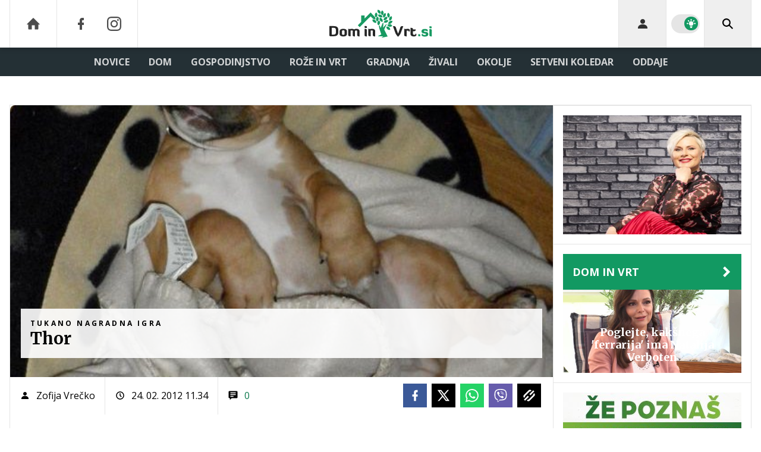

--- FILE ---
content_type: text/html; charset=UTF-8
request_url: https://www.dominvrt.si/tukano_nagradna_igra/thor-3.html
body_size: 29547
content:
<!doctype html><html lang=sl class=dark><meta charset=UTF-8><meta name=viewport content="width=device-width,initial-scale=1,maximum-scale=1"><meta http-equiv=X-UA-Compatible content="ie=edge"><title>Thor | Dominvrt.si</title><meta name=description content="Thor - american staffordshire terrier: majhen, nagajivi predvsem pa najbolj cartljivi norček, ki nam krajša čas s svojimi norčijami."><script type=application/ld+json>{"@context":"https://schema.org","@type":"BreadcrumbList","itemListElement":[{"@type":"ListItem","position":1,"item":{"@type":"WebPage","name":"Naslovnica","@id":"https:\/\/www.dominvrt.si\/"}},{"@type":"ListItem","position":2,"item":{"@type":"WebPage","name":"Tukano nagradna igra","@id":"https:\/\/www.dominvrt.si\/tukano_nagradna_igra\/"}},{"@type":"ListItem","position":3,"item":{"@type":"WebPage","name":"Thor","@id":"https:\/\/www.dominvrt.si\/tukano_nagradna_igra\/thor-3.html"}}]}</script><script type=application/ld+json>{"@context":"https://schema.org","@type":"WebPage","name":"Thor | Dominvrt.si","description":"Thor - american staffordshire terrier: majhen, nagajivi predvsem pa najbolj cartljivi norček, ki nam krajša čas s svojimi norčijami.","url":"https:\/\/www.dominvrt.si\/tukano_nagradna_igra\/thor-3.html"}</script><script type=application/ld+json>{"@context":"https://schema.org","@type":"NewsArticle","headline":"Thor","datePublished":"2012-02-24T11:34:00\u002b01:00","dateModified":"2012-02-24T11:37:21\u002b01:00","image":[{"@type":"ImageObject","url":"https:\/\/images.24ur.com\/media\/images\/original\/Feb2012\/60879683.jpg?v=8689","width":600,"height":800}],"author":[{"@type":"Person","name":"Zofija Vrečko","url":"https://www.dominvrt.si/avtor/Zofija Vrečko"}],"articleBody":"","url":"https:\/\/www.dominvrt.si\/tukano_nagradna_igra\/thor-3.html","mainEntityOfPage":{"@type":"WebPage","@id":"https:\/\/www.dominvrt.si"},"articleSection":"Tukano nagradna igra","publisher":{"@type":"Organization","name":"Dominvrt.si","logo":{"@type":"ImageObject","url":"https://www.dominvrt.si/assets/img/logos/dominvrt-white.svg"}}}</script><meta name=referrer content="always"><link rel=icon type=image/x-icon href=/assets/favicons/favicon.ico><link rel=apple-touch-icon sizes=180x180 href=/assets/favicons/apple-touch-icon.png><link rel=icon type=image/png href=/assets/favicons/favicon-16x16.png sizes=16x16><link rel=icon type=image/png href=/assets/favicons/favicon-32x32.png sizes=32x32><link rel=manifest href=/assets/manifest.json><link rel=alternate type=application/rss+xml title="Dominvrt RSS" href=https://dominvrt.si/rss><meta name=theme-color content="#ffffff"><meta name=color-scheme content="dark light"><meta name=onl:env content="prod"><meta name=onl:articleId content="3864772"><meta name=onl:sectionId content="30223"><meta name=onl:siteId content="30002"><meta name=onl:generatedAt content="17. 01. 2026 09.32"><meta name=onl:generatedIn content="42ms"><link rel=preconnect href=//gql.24ur.si><link rel=preconnect href=//ads.24ur.si><link rel=preconnect href=//images.24ur.com><link rel=preconnect href=//script.dotmetrics.net><meta property="fb:app_id" content="1046355312210535"><meta name=facebook-domain-verification content="p897rg92bl1gxm4dmpkm84jf528uwb"><meta name=twitter:site content><meta name=twitter:card content="summary"><meta name=twitter:title content="Thor | Dominvrt.si"><meta name="twitter: description" content="Thor - american staffordshire terrier: majhen, nagajivi predvsem pa najbolj cartljivi norček, ki nam krajša čas s svojimi norčijami."><meta name=twitter:image content="https://images.24ur.com/media/images/1024x576/Feb2012/60879683.jpg?v=8689"><meta property="og:type" content="website"><meta property="og:title" content="Thor | Dominvrt.si"><meta property="og:description" content="Thor - american staffordshire terrier: majhen, nagajivi predvsem pa najbolj cartljivi norček, ki nam krajša čas s svojimi norčijami."><meta property="og:image" content="https://images.24ur.com/media/images/1024x576/Feb2012/60879683.jpg?v=8689"><meta property="og:url" content="https://www.dominvrt.si/tukano_nagradna_igra/thor-3.html"><link rel=dns-prefetch href=https://www.googletagmanager.com/><link href="https://www.googletagmanager.com/gtm.js?id=GTM-WTLGXL6" rel=preload as=script><link rel=canonical href=https://www.dominvrt.si/tukano_nagradna_igra/thor-3.html><link rel=stylesheet href='/assets/build/main-MPGPSAGL.css?v=582b9422'><style>.video-player,.hide-at-start,.comment-reply-form{display:none}.if-desktop{display:block}.if-mobile{display:none}.if-cookies-third,.if-cookies-no-third,.if-cookies-important,.if-cookies-no-important,.cookies,.cookies-settings{display:none}@media only screen and (max-width:1199px){.if-desktop{display:none}.if-mobile{display:block}#banner_30,#banner_69,#banner_50,#banner_51,#banner_79{display:none}}@media only screen and (min-width:1199px){#banner_95,#banner_96,#banner_97{display:none}}</style><script>window.config={env:"prod",version:"1437",graphQL:"https://gqlc.24ur.com/v2",loginUrl:"https://prijava.24ur.com",websocketUrl:"wss://ws.24ur.com",adserverUrl:"https://ads.api.24ur.si",eventsUrl:"https://go-usertrack-importer.pub.24ur.si",siteId:parseInt("30002",10),sectionId:parseInt("30223",10),articleId:parseInt("3864772",10),categories:"",adblockerVideoId:parseInt("62316503",10),showAds:"true"==="true",affiliates:{desktop:parseInt("92",10),mobile:parseInt("93",10)},colorScheme:window.matchMedia&&window.matchMedia("(prefers-color-scheme: dark)").matches?"dark":"light",country:"si",ads:{prerollUrl:"https://pubads.g.doubleclick.net/gampad/ads?iu=/23086084073/preroll_video&description_url=[placeholder]&tfcd=0&npa=0&sz=640x480&gdfp_req=1&unviewed_position_start=1&output=vast&env=vp&impl=s&correlator=",postrollUrl:"https://pubads.g.doubleclick.net/gampad/ads?iu=/23086084073/postroll_video&description_url=[placeholder]&tfcd=0&npa=0&sz=640x480&gdfp_req=1&unviewed_position_start=1&output=vast&env=vp&impl=s&correlator=",mobilePrerollUrl:"https://pubads.g.doubleclick.net/gampad/ads?iu=/23086084073/preroll_video&description_url=[placeholder]&tfcd=0&npa=0&sz=640x480&gdfp_req=1&unviewed_position_start=1&output=vast&env=vp&impl=s&correlator=",mobilePostrollUrl:"https://pubads.g.doubleclick.net/gampad/ads?iu=/23086084073/postroll_video&description_url=[placeholder]&tfcd=0&npa=0&sz=640x480&gdfp_req=1&unviewed_position_start=1&output=vast&env=vp&impl=s&correlator="}};var player=null;document.querySelector("html").classList.remove("light","dark"),document.querySelector("html").classList.add(localStorage.getItem("color_scheme")?localStorage.getItem("color_scheme"):window.config.colorScheme)</script><script>window.gdprAppliesGlobally=!1,function(){function e(t){if(!window.frames[t])if(document.body&&document.body.firstChild){var s=document.body,n=document.createElement("iframe");n.style.display="none",n.name=t,n.title=t,s.insertBefore(n,s.firstChild)}else setTimeout(function(){e(t)},5)}function t(e,t,n,s,o){function i(e,n,s,i){if(typeof s!="function")return;window[t]||(window[t]=[]);var a=!1;o&&(a=o(e,i,s)),a||window[t].push({command:e,version:n,callback:s,parameter:i})}i.stub=!0,i.stubVersion=2;function a(t){if(!window[e]||window[e].stub!==!0)return;if(!t.data)return;var o,i,a=typeof t.data=="string";try{i=a?JSON.parse(t.data):t.data}catch{return}i[n]&&(o=i[n],window[e](o.command,o.version,function(e,n){var i={};i[s]={returnValue:e,success:n,callId:o.callId},t.source&&t.source.postMessage(a?JSON.stringify(i):i,"*")},o.parameter))}typeof window[e]!="function"&&(window[e]=i,window.addEventListener?window.addEventListener("message",a,!1):window.attachEvent("onmessage",a))}t("__tcfapi","__tcfapiBuffer","__tcfapiCall","__tcfapiReturn"),e("__tcfapiLocator")}()</script><script>(function(){(function(e,t){var n,s,o,i,r,c,l,a=document.createElement("link");a.rel="preconnect",a.as="script",i=document.createElement("link"),i.rel="dns-prefetch",i.as="script",n=document.createElement("script"),n.id="spcloader",n.type="text/javascript",n.async=!0,n.charset="utf-8",o="https://sdk.privacy-center.org/"+e+"/loader.js?target_type=notice&target="+t,window.didomiConfig&&window.didomiConfig.user&&(r=window.didomiConfig.user,c=r.country,l=r.region,c&&(o=o+"&country="+c,l&&(o=o+"&region="+l))),a.href="https://sdk.privacy-center.org/",i.href="https://sdk.privacy-center.org/",n.src=o,s=document.getElementsByTagName("script")[0],s.parentNode.insertBefore(a,s),s.parentNode.insertBefore(i,s),s.parentNode.insertBefore(n,s)})("f2cc396d-f44a-43c7-b6f3-77a972ecba79","KYhJdAwT")})(),window.didomiEventListeners=window.didomiEventListeners||[],window.didomiOnReady=window.didomiOnReady||[]</script><body class="user-unknown m-0 font-sans bg-white dark:bg-slate-900 scroll-up section-30223"><script>document.addEventListener("user",e=>{const t=e.detail;app.html.inject(".if-user-loggedin",t)})</script><header class="fixed inset-x-0 z-100"><div class="h-60 lg:h-80 relative bg-white dark:bg-slate-800 z-100 drop-shadow-header"><div class="container flex justify-between h-full px-0 lg:px-16"><div class="hidden lg:flex basis-25p"><a href=/ class="header__icon border-x active:bg-white/10 dark:text-white/70 hover:dark:text-white/90"><svg class="icon" width="24" height="24" id="Layer_1" data-name="Layer 1" xmlns="http://www.w3.org/2000/svg" xmlns:xlink="http://www.w3.org/1999/xlink" viewBox="0 0 32 32" aria-hidden="true"><title>icon-home</title><path d="M29.875 17.6h-2.675v9.6c0 0.712-0.31 1.6-1.6 1.6h-6.4v-9.6h-6.4v9.6h-6.4c-1.29 0-1.6-0.888-1.6-1.6v-9.6h-2.675c-0.957 0-0.752-0.518-0.096-1.197l12.838-12.851c0.312-0.323 0.722-0.483 1.133-0.499 0.411 0.016 0.821 0.174 1.133 0.499l12.837 12.85c0.658 0.68 0.862 1.198-0.094 1.198z"></path></svg>
</a><a aria-label=Facebook href=https://www.facebook.com/dominvrt.si target=_blank class="header__icon header__icon-noBg dark:text-white/70 hover:dark:text-white/90"><svg class="icon" width="24" height="24" id="Layer_1" data-name="Layer 1" xmlns="http://www.w3.org/2000/svg" xmlns:xlink="http://www.w3.org/1999/xlink" viewBox="0 0 24 24" aria-hidden="true"><path d="M17 2v0 0 4h-2c-0.69 0-1 0.81-1 1.5v2.5h3v4h-3v8h-4v-8h-3v-4h3v-4c0-2.209 1.791-4 4-4v0h3z"></path></svg>
</a><a aria-label=Instagram href=https://www.instagram.com/dominvrt.si/ target=_blank class="header__icon border-r header__icon-noBg dark:text-white/70 hover:dark:text-white/90 -ml-24"><svg class="icon" width="24" height="24" id="Layer_1" data-name="Layer 1" xmlns="http://www.w3.org/2000/svg" xmlns:xlink="http://www.w3.org/1999/xlink" viewBox="0 0 24 24" aria-hidden="true"><title>icon-instagram</title><path d="M12 2.163c3.204 0 3.584.012 4.85.07 3.252.148 4.771 1.691 4.919 4.919.058 1.265.069 1.645.069 4.849 0 3.205-.012 3.584-.069 4.849-.149 3.225-1.664 4.771-4.919 4.919-1.266.058-1.644.07-4.85.07-3.204 0-3.584-.012-4.849-.07-3.26-.149-4.771-1.699-4.919-4.92-.058-1.265-.07-1.644-.07-4.849 0-3.204.013-3.583.07-4.849.149-3.227 1.664-4.771 4.919-4.919 1.266-.057 1.645-.069 4.849-.069zm0-2.163c-3.259 0-3.667.014-4.947.072-4.358.2-6.78 2.618-6.98 6.98-.059 1.281-.073 1.689-.073 4.948 0 3.259.014 3.668.072 4.948.2 4.358 2.618 6.78 6.98 6.98 1.281.058 1.689.072 4.948.072 3.259 0 3.668-.014 4.948-.072 4.354-.2 6.782-2.618 6.979-6.98.059-1.28.073-1.689.073-4.948 0-3.259-.014-3.667-.072-4.947-.196-4.354-2.617-6.78-6.979-6.98-1.281-.059-1.69-.073-4.949-.073zm0 5.838c-3.403 0-6.162 2.759-6.162 6.162s2.759 6.163 6.162 6.163 6.162-2.759 6.162-6.163c0-3.403-2.759-6.162-6.162-6.162zm0 10.162c-2.209 0-4-1.79-4-4 0-2.209 1.791-4 4-4s4 1.791 4 4c0 2.21-1.791 4-4 4zm6.406-11.845c-.796 0-1.441.645-1.441 1.44s.645 1.44 1.441 1.44c.795 0 1.439-.645 1.439-1.44s-.644-1.44-1.439-1.44z"/></svg></a></div><button aria-label=Open class="flex lg:hidden h-full basis-25p" onclick='return app.html.toggleClass("body","sidenav-open"),!1'><div class="flex justify-center items-center border-r border-white-10 active:bg-white/20 h-full"><div class=hamburger><span></span>
<span></span>
<span></span></div></div></button>
<a class="rel-center basis-50p" href=/><img class="w-150 lg:w-250 h-auto block dark:hidden" src=/assets/img/logos/dominvrt-white.svg alt=Dominvrt.si>
<img class="w-150 lg:w-250 h-auto hidden dark:block" src=/assets/img/logos/dominvrt-dark.svg alt=Dominvrt.si></a><div class="flex basis-25p justify-end"><div id=menu_login class="hidden lg:flex header__icon border-l"><div class="hide-at-start if-user-loggedin rel-center"><div class="h-80 flex justify-center items-center overflow-hidden cursor-pointer w-full" onclick='app.html.toggleClass("#menu_login","menu_login_open")'><img class="w-34 h-34 rounded-full" data-field=avatar></div><div class="dropdown hidden opacity-0"><span class=dropdown__username data-field=nickname></span>
<button aria-label=Settings onclick='return app.user.goLogin("/nastavitve"),!1' class=dropdown__link><svg class="icon mr-8" width="18" height="18" id="Layer_1" data-name="Layer 1" xmlns="http://www.w3.org/2000/svg" xmlns:xlink="http://www.w3.org/1999/xlink" viewBox="0 0 24 24" aria-hidden="true"><title>icon-cog</title><path d="M22,14 L19.739,14 C19.498,14.931 19.1,15.798 18.565,16.564 L20,18 L18,20 L16.565,18.564 C15.797,19.099 14.932,19.498 14,19.738 L14,22 L10,22 L10,19.738 C9.069,19.498 8.203,19.099 7.436,18.564 L6,20 L4,18 L5.436,16.564 C4.901,15.799 4.502,14.932 4.262,14 L2,14 L2,10 L4.262,10 C4.502,9.068 4.9,8.202 5.436,7.436 L4,6 L6,4 L7.436,5.436 C8.202,4.9 9.068,4.502 10,4.262 L10,2 L14,2 L14,4.261 C14.932,4.502 15.797,4.9 16.565,5.435 L18,3.999 L20,5.999 L18.564,7.436 C19.099,8.202 19.498,9.069 19.738,10 L22,10 L22,14 Z M12,17 C14.7614237,17 17,14.7614237 17,12 C17,9.23857625 14.7614237,7 12,7 C9.23857625,7 7,9.23857625 7,12 C7,14.7614237 9.23857625,17 12,17 Z"></path></svg>Nastavitve</button>
<button aria-label=Logout class=dropdown__link onclick="return app.user.logout(),!1"><svg class="icon mr-8" width="18" height="18" id="Layer_1" data-name="Layer 1" xmlns="http://www.w3.org/2000/svg" xmlns:xlink="http://www.w3.org/1999/xlink" viewBox="0 0 24 24" aria-hidden="true"><title>icon-logout</title><path d="M18,22H7c-1.103,0-2-0.897-2-2v-3h2v3h11V4H7v3H5V4c0-1.102,0.897-2,2-2h11c1.103,0,2,0.898,2,2 v16C20,21.103,19.103,22,18,22z" /> <polygon points="11.707,7.292 10.293,8.708 12.59,11 4,11 4,13 12.582,13 10.292,15.294 11.708,16.706 16.414,11.991" /></svg> Odjava</button></div></div><div class="hide-at-start if-user-loggedout rel-center"><button aria-label=Login class="rel-center text-black/80 dark:text-white/80 hover:text-black dark:hover:text-white transition-300" onclick="return app.user.goLogin(),!1">
<svg class="icon" width="24" height="24" id="Layer_1" data-name="Layer 1" xmlns="http://www.w3.org/2000/svg" xmlns:xlink="http://www.w3.org/1999/xlink" viewBox="0 0 24 24" aria-hidden="true"><title>icon-user</title><path d="M12.002 12.006c2.206 0 4-1.795 4-4s-1.794-4-4-4c-2.206 0-4 1.795-4 4s1.795 4 4 4z"></path> <path class="path2" d="M12.002 13.006c-4.71 0-8 2.467-8 6v1h16v-1c0-3.533-3.289-6-8-6z"></path></svg></button></div></div><div class="w-64 hidden lg:flex items-center justify-center header__icon border-l border-black/10 dark:border-white/10" title="Temni ali svetli način"><div class=switch><input type=checkbox role=switch class=switch__native-control id=colorScheme_ onclick='this.checked?app.user.colorScheme("light"):app.user.colorScheme("dark")'><div class=switch__background></div></div><script>el=document.getElementById("colorScheme_"),el&&(el.checked=!!document.querySelector("html.light")),window.addEventListener("colorSchemeChange",e=>{app.html.setChecked("#colorScheme_",e.detail==="light")})</script></div><div id=menu_search class="header__icon border-x"><button aria-label=Search class="rel-center text-black dark:text-white" id=searchBtn onclick='app.html.addClass("body","search-opened"),app.html.setFocus("#menu_search_modal input")'>
<svg class="icon" width="24" height="24" id="Layer_1" data-name="Layer 1" xmlns="http://www.w3.org/2000/svg" xmlns:xlink="http://www.w3.org/1999/xlink" viewBox="0 0 24 24" aria-hidden="true"><title>icon-search-temp</title><path d="M15.6,14c0.3-0.4,0.5-0.8,0.7-1.3c1.5-3.5-0.2-7.6-3.7-9.1C11.8,3.2,10.9,3,9.9,3C6.6,3,3.7,5.3,3.1,8.6s1.1,6.5,4.1,7.8 c2.4,1,5,0.6,6.9-0.8l5.4,5.4l1.6-1.6L15.6,14z M9.9,5.2c2.6,0,4.8,2.1,4.8,4.8c0,2.6-2.1,4.8-4.8,4.8S5.2,12.6,5.2,10 C5.2,7.3,7.3,5.2,9.9,5.2z"></path></svg></button></div></div></div></div><div class=submenu><div class="px-16 pt-32 pb-16 lg:hidden"><div class="hide-at-start if-user-loggedout flex flex-col"><div class="flex flex-row items-center py-16" onclick="return app.user.goLogin(),!1"><img src=/assets/img/avatar.png class="w-38 h-38 rounded-full overflow-hidden mr-16">
<span class="text-16 text-white">Še nimaš računa?</span></div><a href=# onclick="return app.user.goLogin(),!1" class="button button-primary dark:text-white w-full">Prijavi se</a></div><div class="flex flex-col mt-8"><a href=# onclick='return app.user.colorScheme("dark"),!1' class="dark:hidden button button-primary mb-8 dark:text-white"><span class="text-black/60 dark:text-black/60"><svg class="icon" width="18" height="18" stroke="currentColor" fill="none" stroke-width="2" viewBox="0 0 24 24" stroke-linecap="round" stroke-linejoin="round" height="200px" width="200px" xmlns="http://www.w3.org/2000/svg"><path stroke="none" d="M0 0h24v24H0z" fill="none"></path><path d="M12 3c.132 0 .263 0 .393 0a7.5 7.5 0 0 0 7.92 12.446a9 9 0 1 1 -8.313 -12.454z"></path></svg></span>
<span class=ml-8>Temni način</span>
</a><a href=# onclick='return app.user.colorScheme("light"),!1' class="hidden dark:flex button button-primary mb-8 dark:text-white"><span class="text-black/60 dark:text-black/60"><svg class="icon" width="18" height="18" stroke="currentColor" fill="none" stroke-width="2" viewBox="0 0 24 24" stroke-linecap="round" stroke-linejoin="round" height="200px" width="200px" xmlns="http://www.w3.org/2000/svg"><path stroke="none" d="M0 0h24v24H0z" fill="none"></path><path d="M12 12m-4 0a4 4 0 1 0 8 0a4 4 0 1 0 -8 0"></path><path d="M3 12h1m8 -9v1m8 8h1m-9 8v1m-6.4 -15.4l.7 .7m12.1 -.7l-.7 .7m0 11.4l.7 .7m-12.1 -.7l-.7 .7"></path></svg></span>
<span class=ml-8>Svetli način</span></a></div><div class="hide-at-start if-user-loggedin flex flex-col"><div class="flex items-center mb-16"><img class="w-38 h-38 rounded-full mr-8" data-field=avatar>
<span class="text-white truncate" data-field=nickname></span></div><a href=# onclick='return app.user.goLogin("/nastavitve"),!1' class="button button-primary mb-8 dark:text-white"><span class="text-black/60 dark:text-black/60"><svg class="icon" width="18" height="18" id="Layer_1" data-name="Layer 1" xmlns="http://www.w3.org/2000/svg" xmlns:xlink="http://www.w3.org/1999/xlink" viewBox="0 0 24 24" aria-hidden="true"><title>icon-cog</title><path d="M22,14 L19.739,14 C19.498,14.931 19.1,15.798 18.565,16.564 L20,18 L18,20 L16.565,18.564 C15.797,19.099 14.932,19.498 14,19.738 L14,22 L10,22 L10,19.738 C9.069,19.498 8.203,19.099 7.436,18.564 L6,20 L4,18 L5.436,16.564 C4.901,15.799 4.502,14.932 4.262,14 L2,14 L2,10 L4.262,10 C4.502,9.068 4.9,8.202 5.436,7.436 L4,6 L6,4 L7.436,5.436 C8.202,4.9 9.068,4.502 10,4.262 L10,2 L14,2 L14,4.261 C14.932,4.502 15.797,4.9 16.565,5.435 L18,3.999 L20,5.999 L18.564,7.436 C19.099,8.202 19.498,9.069 19.738,10 L22,10 L22,14 Z M12,17 C14.7614237,17 17,14.7614237 17,12 C17,9.23857625 14.7614237,7 12,7 C9.23857625,7 7,9.23857625 7,12 C7,14.7614237 9.23857625,17 12,17 Z"></path></svg></span>
<span class=ml-8>Nastavitve</span>
</a><a href=# onclick="return app.user.logout(),!1" class="button button-primary if-user-loggedin dark:text-white"><span class="text-black/60 dark:text-black/60"><svg class="icon" width="18" height="18" id="Layer_1" data-name="Layer 1" xmlns="http://www.w3.org/2000/svg" xmlns:xlink="http://www.w3.org/1999/xlink" viewBox="0 0 24 24" aria-hidden="true"><title>icon-logout</title><path d="M18,22H7c-1.103,0-2-0.897-2-2v-3h2v3h11V4H7v3H5V4c0-1.102,0.897-2,2-2h11c1.103,0,2,0.898,2,2 v16C20,21.103,19.103,22,18,22z" /> <polygon points="11.707,7.292 10.293,8.708 12.59,11 4,11 4,13 12.582,13 10.292,15.294 11.708,16.706 16.414,11.991" /></svg></span>
<span class=ml-8>Odjava</span></a></div></div><div class="bg-white dark:bg-slate-800 lg:hidden"><a href=/ class="dark:bg-white/5 font-bold px-16 py-10 z-10 text-16 h-full flex items-center text-black/80 hover:text-black dark:text-white/80 dark:hover:text-white lg:text-white/80 lg:hover:text-white transition uppercase leading-7">DOMOV</a></div><div class=container><div class="flex-col lg:flex-row lg:items-center lg:justify-center mx-auto flex relative bg-white dark:bg-slate-800 lg:bg-transparent lg:dark:bg-transparent"><div class=group id=menuitem_30275><a class="bg-white/5 lg:bg-transparent font-bold px-16 py-10 z-10 text-16 h-full flex items-center text-black/80 hover:text-black dark:text-white/80 dark:hover:text-white lg:text-white/80 lg:hover:text-white transition uppercase leading-7" href=/novice target=_self>Novice</a><div class="bg-black/10 dark:bg-black/5 lg:bg-transparent static lg:absolute transition lg:invisible lg:group-hover:visible lg:opacity-0 lg:group-hover:opacity-100 w-full min-h-auto lg:min-h-254 left-0 top-0 lg:mt-48 p-0 z-200"><div class="static lg:absolute min-h-auto lg:min-h-254 container px-0 w-full left-0 lg:left-1/2 transform translate-x-0 lg:-translate-x-1/2 flex flex-row items-stretch lg:bg-white lg:dark:bg-slate-800 shadow"><div class="w-full lg:w-1/5 flex flex-col border-r border-black/10"><a class="no-underline px-16 py-18 flex text-14 font-bold text-secondary-700 dark:text-white/80 hover:text-primary hover:shadow-header-item-hover hover:bg-black/10 transition uppercase leading-normal" href=/vreme target=_self>Vreme</a></div><div class="w-4/5 hidden lg:flex flex-row items-start px-16 py-16"><div class="w-full grid grid-cols-3 gap-16"><a href=/novice/atrakcija-pri-sosedih-cela-vas-gradila-75-metra-visokega-orjaka.html><div class="group h-full min-h-220 flex items-stretch relative"><div class="w-full h-full media card-overlay__img media--splashL"><picture class="media-object z-10"><source media="(min-width: 1440px)" srcset="https://images.24ur.com/media/images/416x286/Jan2026/6f87e48aafaa76815533_63523956.jpg?v=9b31&amp;fop=fp:0.40:0.55"><source media="(min-width: 1200px)" srcset="https://images.24ur.com/media/images/416x286/Jan2026/6f87e48aafaa76815533_63523956.jpg?v=9b31&amp;fop=fp:0.40:0.55"><source media="(min-width: 1024px)" srcset="https://images.24ur.com/media/images/416x286/Jan2026/6f87e48aafaa76815533_63523956.jpg?v=9b31&amp;fop=fp:0.40:0.55"><img class=w-full alt="Slavonci postavili 7,5 metra visokega snežaka" src="https://images.24ur.com/media/images/416x286/Jan2026/6f87e48aafaa76815533_63523956.jpg?v=9b31&amp;fop=fp:0.40:0.55"></picture></div><div class="absolute inset-0 bg-secondary-900/30 opacity-30 group-hover:opacity-100 transition z-10"></div><div class="flex flex-col gap-2 absolute inset-x-0 bottom-0 p-16 z-20"><h2 class="text-white font-serif font-black text-18 leading-normal line-clamp-3">Slavonci postavili 7,5 metra visokega snežaka</h2></div></div></a><a href=/vreme/se-nam-obeta-katastrofa-iz-leta-2014-zled-poledica-zmrzal.html><div class="group h-full min-h-220 flex items-stretch relative"><div class="w-full h-full media card-overlay__img media--splashL"><picture class="media-object z-10"><source media="(min-width: 1440px)" srcset="https://images.24ur.com/media/images/416x286/Jan2026/09e17382668be7aa6c42_63522498.jpg?v=2d69&amp;fop=fp:0.59:0.50"><source media="(min-width: 1200px)" srcset="https://images.24ur.com/media/images/416x286/Jan2026/09e17382668be7aa6c42_63522498.jpg?v=2d69&amp;fop=fp:0.59:0.50"><source media="(min-width: 1024px)" srcset="https://images.24ur.com/media/images/416x286/Jan2026/09e17382668be7aa6c42_63522498.jpg?v=2d69&amp;fop=fp:0.59:0.50"><img class=w-full alt="Pozor! Velika nevarnost poledice in žledu" src="https://images.24ur.com/media/images/416x286/Jan2026/09e17382668be7aa6c42_63522498.jpg?v=2d69&amp;fop=fp:0.59:0.50"></picture></div><div class="absolute inset-0 bg-secondary-900/30 opacity-30 group-hover:opacity-100 transition z-10"></div><div class="flex flex-col gap-2 absolute inset-x-0 bottom-0 p-16 z-20"><h2 class="text-white font-serif font-black text-18 leading-normal line-clamp-3">Pozor! Velika nevarnost poledice in žledu</h2></div></div></a><a href=/novice/gradbeno-dovoljenje-slovenija.html><div class="group h-full min-h-220 flex items-stretch relative"><div class="w-full h-full media card-overlay__img media--splashL"><picture class="media-object z-10"><source media="(min-width: 1440px)" srcset="https://images.24ur.com/media/images/416x286/Mar2019/b7267aa544_62213206.jpg?v=d42b&amp;fop=fp:0.41:0.48"><source media="(min-width: 1200px)" srcset="https://images.24ur.com/media/images/416x286/Mar2019/b7267aa544_62213206.jpg?v=d42b&amp;fop=fp:0.41:0.48"><source media="(min-width: 1024px)" srcset="https://images.24ur.com/media/images/416x286/Mar2019/b7267aa544_62213206.jpg?v=d42b&amp;fop=fp:0.41:0.48"><img class=w-full alt="Pridobite gradbeno dovoljenje hitro in enostavno prek spleta!" src="https://images.24ur.com/media/images/416x286/Mar2019/b7267aa544_62213206.jpg?v=d42b&amp;fop=fp:0.41:0.48"></picture></div><div class="absolute inset-0 bg-secondary-900/30 opacity-30 group-hover:opacity-100 transition z-10"></div><div class="flex flex-col gap-2 absolute inset-x-0 bottom-0 p-16 z-20"><h2 class="text-white font-serif font-black text-18 leading-normal line-clamp-3">Pridobite gradbeno dovoljenje hitro in enostavno prek spleta!</h2></div></div></a></div></div></div></div></div><div class=group id=menuitem_30202><a class="bg-white/5 lg:bg-transparent font-bold px-16 py-10 z-10 text-16 h-full flex items-center text-black/80 hover:text-black dark:text-white/80 dark:hover:text-white lg:text-white/80 lg:hover:text-white transition uppercase leading-7" href=/dom target=_self>Dom</a><div class="bg-black/10 dark:bg-black/5 lg:bg-transparent static lg:absolute transition lg:invisible lg:group-hover:visible lg:opacity-0 lg:group-hover:opacity-100 w-full min-h-auto lg:min-h-254 left-0 top-0 lg:mt-48 p-0 z-200"><div class="static lg:absolute min-h-auto lg:min-h-254 container px-0 w-full left-0 lg:left-1/2 transform translate-x-0 lg:-translate-x-1/2 flex flex-row items-stretch lg:bg-white lg:dark:bg-slate-800 shadow"><div class="w-full lg:w-1/5 flex flex-col border-r border-black/10"><a class="no-underline px-16 py-18 flex text-14 font-bold text-secondary-700 dark:text-white/80 hover:text-primary hover:shadow-header-item-hover hover:bg-black/10 transition uppercase leading-normal" href=/dom/interier target=_self>Interier</a>
<a class="no-underline px-16 py-18 flex text-14 font-bold text-secondary-700 dark:text-white/80 hover:text-primary hover:shadow-header-item-hover hover:bg-black/10 transition uppercase leading-normal" href=/dom/dekor/ target=_self>Dekor</a>
<a class="no-underline px-16 py-18 flex text-14 font-bold text-secondary-700 dark:text-white/80 hover:text-primary hover:shadow-header-item-hover hover:bg-black/10 transition uppercase leading-normal" href=/dom/nepremicnine target=_self>Nepremičnine</a>
<a class="no-underline px-16 py-18 flex text-14 font-bold text-secondary-700 dark:text-white/80 hover:text-primary hover:shadow-header-item-hover hover:bg-black/10 transition uppercase leading-normal" href=/dom/praznicno target=_self>Praznično</a>
<a class="no-underline px-16 py-18 flex text-14 font-bold text-secondary-700 dark:text-white/80 hover:text-primary hover:shadow-header-item-hover hover:bg-black/10 transition uppercase leading-normal" href=/dom/domovi-slavnih target=_self>Domovi slavnih</a>
<a class="no-underline px-16 py-18 flex text-14 font-bold text-secondary-700 dark:text-white/80 hover:text-primary hover:shadow-header-item-hover hover:bg-black/10 transition uppercase leading-normal" href=/dom/se-boljsi-dom-in-vrt target=_self>Še boljši dom in vrt</a></div><div class="w-4/5 hidden lg:flex flex-row items-start px-16 py-16"><div class="w-full grid grid-cols-3 gap-16"><a href=/dom/domovi-slavnih/dom-luke-modrica.html><div class="group h-full min-h-220 flex items-stretch relative"><div class="w-full h-full media card-overlay__img media--splashL"><picture class="media-object z-10"><source media="(min-width: 1440px)" srcset="https://images.24ur.com/media/images/416x286/Jan2026/a3413da58ef3d592d9f9_63524662.png?v=3642&amp;fop=fp:0.53:0.36"><source media="(min-width: 1200px)" srcset="https://images.24ur.com/media/images/416x286/Jan2026/a3413da58ef3d592d9f9_63524662.png?v=3642&amp;fop=fp:0.53:0.36"><source media="(min-width: 1024px)" srcset="https://images.24ur.com/media/images/416x286/Jan2026/a3413da58ef3d592d9f9_63524662.png?v=3642&amp;fop=fp:0.53:0.36"><img class=w-full alt="To je kuhinja Luke Modrića" src="https://images.24ur.com/media/images/416x286/Jan2026/a3413da58ef3d592d9f9_63524662.png?v=3642&amp;fop=fp:0.53:0.36"></picture></div><div class="absolute inset-0 bg-secondary-900/30 opacity-30 group-hover:opacity-100 transition z-10"></div><div class="flex flex-col gap-2 absolute inset-x-0 bottom-0 p-16 z-20"><h2 class="text-white font-serif font-black text-18 leading-normal line-clamp-3">To je kuhinja Luke Modrića</h2></div></div></a><a href=/dom/domovi-slavnih/michelle-pfeiffer-odprte-police.html><div class="group h-full min-h-220 flex items-stretch relative"><div class="w-full h-full media card-overlay__img media--splashL"><picture class="media-object z-10"><source media="(min-width: 1440px)" srcset="https://images.24ur.com/media/images/416x286/Jan2026/d2e876e67e4d3a323d1d_63523934.png?v=4f2a&amp;fop=fp:0.43:0.35"><source media="(min-width: 1200px)" srcset="https://images.24ur.com/media/images/416x286/Jan2026/d2e876e67e4d3a323d1d_63523934.png?v=4f2a&amp;fop=fp:0.43:0.35"><source media="(min-width: 1024px)" srcset="https://images.24ur.com/media/images/416x286/Jan2026/d2e876e67e4d3a323d1d_63523934.png?v=4f2a&amp;fop=fp:0.43:0.35"><img class=w-full alt="Vsi norijo za odprtimi policami Michelle Pfeiffer" src="https://images.24ur.com/media/images/416x286/Jan2026/d2e876e67e4d3a323d1d_63523934.png?v=4f2a&amp;fop=fp:0.43:0.35"></picture></div><div class="absolute inset-0 bg-secondary-900/30 opacity-30 group-hover:opacity-100 transition z-10"></div><div class="flex flex-col gap-2 absolute inset-x-0 bottom-0 p-16 z-20"><h2 class="text-white font-serif font-black text-18 leading-normal line-clamp-3">Vsi norijo za odprtimi policami Michelle Pfeiffer</h2></div></div></a><a href=/dom/topel-crni-odtenek-espresso-martini-barvni-trend-ki-bo-prevzel-interierje.html><div class="group h-full min-h-220 flex items-stretch relative"><div class="w-full h-full media card-overlay__img media--splashL"><picture class="media-object z-10"><source media="(min-width: 1440px)" srcset="https://images.24ur.com/media/images/416x286/Dec2025/eecf1827dd87450fb62f_63517906.jpg?v=3bea&amp;fop=fp:0.50:0.61"><source media="(min-width: 1200px)" srcset="https://images.24ur.com/media/images/416x286/Dec2025/eecf1827dd87450fb62f_63517906.jpg?v=3bea&amp;fop=fp:0.50:0.61"><source media="(min-width: 1024px)" srcset="https://images.24ur.com/media/images/416x286/Dec2025/eecf1827dd87450fb62f_63517906.jpg?v=3bea&amp;fop=fp:0.50:0.61"><img class=w-full alt="Topel odtenek Espresso Martini: barvni trend, ki bo prevzel interierje" src="https://images.24ur.com/media/images/416x286/Dec2025/eecf1827dd87450fb62f_63517906.jpg?v=3bea&amp;fop=fp:0.50:0.61"></picture></div><div class="absolute inset-0 bg-secondary-900/30 opacity-30 group-hover:opacity-100 transition z-10"></div><div class="flex flex-col gap-2 absolute inset-x-0 bottom-0 p-16 z-20"><h2 class="text-white font-serif font-black text-18 leading-normal line-clamp-3">Topel odtenek Espresso Martini: barvni trend, ki bo prevzel interierje</h2></div></div></a></div></div></div></div></div><div class=group id=menuitem_30208><a class="bg-white/5 lg:bg-transparent font-bold px-16 py-10 z-10 text-16 h-full flex items-center text-black/80 hover:text-black dark:text-white/80 dark:hover:text-white lg:text-white/80 lg:hover:text-white transition uppercase leading-7" href=/gospodinjstvo target=_self>Gospodinjstvo</a><div class="bg-black/10 dark:bg-black/5 lg:bg-transparent static lg:absolute transition lg:invisible lg:group-hover:visible lg:opacity-0 lg:group-hover:opacity-100 w-full min-h-auto lg:min-h-254 left-0 top-0 lg:mt-48 p-0 z-200"><div class="static lg:absolute min-h-auto lg:min-h-254 container px-0 w-full left-0 lg:left-1/2 transform translate-x-0 lg:-translate-x-1/2 flex flex-row items-stretch lg:bg-white lg:dark:bg-slate-800 shadow"><div class="w-full lg:w-1/5 flex flex-col border-r border-black/10"><a class="no-underline px-16 py-18 flex text-14 font-bold text-secondary-700 dark:text-white/80 hover:text-primary hover:shadow-header-item-hover hover:bg-black/10 transition uppercase leading-normal" href=/gospodinjstvo/diy target=_self>DIY</a>
<a class="no-underline px-16 py-18 flex text-14 font-bold text-secondary-700 dark:text-white/80 hover:text-primary hover:shadow-header-item-hover hover:bg-black/10 transition uppercase leading-normal" href=/gospodinjstvo/triki target=_self>Triki</a>
<a class="no-underline px-16 py-18 flex text-14 font-bold text-secondary-700 dark:text-white/80 hover:text-primary hover:shadow-header-item-hover hover:bg-black/10 transition uppercase leading-normal" href=/gospodinjstvo/naravno target=_self>Naravno</a></div><div class="w-4/5 hidden lg:flex flex-row items-start px-16 py-16"><div class="w-full grid grid-cols-3 gap-16"><a href=/gospodinjstvo/triki/tableta-za-pomivanje-posode-je-uporabna-tudi-v-kopalnici.html><div class="group h-full min-h-220 flex items-stretch relative"><div class="w-full h-full media card-overlay__img media--splashL"><picture class="media-object z-10"><source media="(min-width: 1440px)" srcset="https://images.24ur.com/media/images/416x286/Jan2023/35433e4184b6b366dc50_62882714.jpg?v=c947&amp;fop=fp:0.32:0.55"><source media="(min-width: 1200px)" srcset="https://images.24ur.com/media/images/416x286/Jan2023/35433e4184b6b366dc50_62882714.jpg?v=c947&amp;fop=fp:0.32:0.55"><source media="(min-width: 1024px)" srcset="https://images.24ur.com/media/images/416x286/Jan2023/35433e4184b6b366dc50_62882714.jpg?v=c947&amp;fop=fp:0.32:0.55"><img class=w-full alt="Zato bi morali dati tableto za pomivalni stroj v straniščno školjko" src="https://images.24ur.com/media/images/416x286/Jan2023/35433e4184b6b366dc50_62882714.jpg?v=c947&amp;fop=fp:0.32:0.55"></picture></div><div class="absolute inset-0 bg-secondary-900/30 opacity-30 group-hover:opacity-100 transition z-10"></div><div class="flex flex-col gap-2 absolute inset-x-0 bottom-0 p-16 z-20"><h2 class="text-white font-serif font-black text-18 leading-normal line-clamp-3">Zato bi morali dati tableto za pomivalni stroj v straniščno školjko</h2></div></div></a><a href=/rubrika/gospodinjstvo/ciscenje-s-citronsko-kislino.html><div class="group h-full min-h-220 flex items-stretch relative"><div class="w-full h-full media card-overlay__img media--splashL"><picture class="media-object z-10"><source media="(min-width: 1440px)" srcset="https://images.24ur.com/media/images/416x286/Jan2021/93e9a767d746714436c1_62509646.jpg?v=2ff9&amp;fop=fp:0.50:0.52"><source media="(min-width: 1200px)" srcset="https://images.24ur.com/media/images/416x286/Jan2021/93e9a767d746714436c1_62509646.jpg?v=2ff9&amp;fop=fp:0.50:0.52"><source media="(min-width: 1024px)" srcset="https://images.24ur.com/media/images/416x286/Jan2021/93e9a767d746714436c1_62509646.jpg?v=2ff9&amp;fop=fp:0.50:0.52"><img class=w-full alt="Tako boste zlahka odstranili vodni kamen" src="https://images.24ur.com/media/images/416x286/Jan2021/93e9a767d746714436c1_62509646.jpg?v=2ff9&amp;fop=fp:0.50:0.52"></picture></div><div class="absolute inset-0 bg-secondary-900/30 opacity-30 group-hover:opacity-100 transition z-10"></div><div class="flex flex-col gap-2 absolute inset-x-0 bottom-0 p-16 z-20"><h2 class="text-white font-serif font-black text-18 leading-normal line-clamp-3">Tako boste zlahka odstranili vodni kamen</h2></div></div></a><a href=/gospodinjstvo/triki/vodni-kamen-tus.html><div class="group h-full min-h-220 flex items-stretch relative"><div class="w-full h-full media card-overlay__img media--splashL"><picture class="media-object z-10"><source media="(min-width: 1440px)" srcset="https://images.24ur.com/media/images/416x286/Feb2024/e3710f0cdc77da7953e0_63192345.jpg?v=ac46&amp;fop=fp:0.45:0.41"><source media="(min-width: 1200px)" srcset="https://images.24ur.com/media/images/416x286/Feb2024/e3710f0cdc77da7953e0_63192345.jpg?v=ac46&amp;fop=fp:0.45:0.41"><source media="(min-width: 1024px)" srcset="https://images.24ur.com/media/images/416x286/Feb2024/e3710f0cdc77da7953e0_63192345.jpg?v=ac46&amp;fop=fp:0.45:0.41"><img class=w-full alt="Trik, s katerim enostavno očistite vodni kamen na glavi tuša" src="https://images.24ur.com/media/images/416x286/Feb2024/e3710f0cdc77da7953e0_63192345.jpg?v=ac46&amp;fop=fp:0.45:0.41"></picture></div><div class="absolute inset-0 bg-secondary-900/30 opacity-30 group-hover:opacity-100 transition z-10"></div><div class="flex flex-col gap-2 absolute inset-x-0 bottom-0 p-16 z-20"><h2 class="text-white font-serif font-black text-18 leading-normal line-clamp-3">Trik, s katerim enostavno očistite vodni kamen na glavi tuša</h2></div></div></a></div></div></div></div></div><div class=group id=menuitem_30203><a class="bg-white/5 lg:bg-transparent font-bold px-16 py-10 z-10 text-16 h-full flex items-center text-black/80 hover:text-black dark:text-white/80 dark:hover:text-white lg:text-white/80 lg:hover:text-white transition uppercase leading-7" href=/roze-vrt target=_self>Rože in vrt</a><div class="bg-black/10 dark:bg-black/5 lg:bg-transparent static lg:absolute transition lg:invisible lg:group-hover:visible lg:opacity-0 lg:group-hover:opacity-100 w-full min-h-auto lg:min-h-254 left-0 top-0 lg:mt-48 p-0 z-200"><div class="static lg:absolute min-h-auto lg:min-h-254 container px-0 w-full left-0 lg:left-1/2 transform translate-x-0 lg:-translate-x-1/2 flex flex-row items-stretch lg:bg-white lg:dark:bg-slate-800 shadow"><div class="w-full lg:w-1/5 flex flex-col border-r border-black/10"><a class="no-underline px-16 py-18 flex text-14 font-bold text-secondary-700 dark:text-white/80 hover:text-primary hover:shadow-header-item-hover hover:bg-black/10 transition uppercase leading-normal" href=/roze-vrt/sobne-rastline target=_self>Sobne rastline</a>
<a class="no-underline px-16 py-18 flex text-14 font-bold text-secondary-700 dark:text-white/80 hover:text-primary hover:shadow-header-item-hover hover:bg-black/10 transition uppercase leading-normal" href=/roze-vrt/balkonsko-cvetje target=_self>Balkonsko cvetje</a>
<a class="no-underline px-16 py-18 flex text-14 font-bold text-secondary-700 dark:text-white/80 hover:text-primary hover:shadow-header-item-hover hover:bg-black/10 transition uppercase leading-normal" href=/roze-vrt/urbano-vrtnarjenje target=_self>Urbano vrtnarjenje</a>
<a class="no-underline px-16 py-18 flex text-14 font-bold text-secondary-700 dark:text-white/80 hover:text-primary hover:shadow-header-item-hover hover:bg-black/10 transition uppercase leading-normal" href=/roze-vrt/vrt target=_self>Vrt</a>
<a class="no-underline px-16 py-18 flex text-14 font-bold text-secondary-700 dark:text-white/80 hover:text-primary hover:shadow-header-item-hover hover:bg-black/10 transition uppercase leading-normal" href=/roze-vrt/zelisca target=_self>Zelišča</a></div><div class="w-4/5 hidden lg:flex flex-row items-start px-16 py-16"><div class="w-full grid grid-cols-3 gap-16"><a href=/roze-vrt/sobne-rastline/sobne-rastline-pozimi-zakaj-jim-januar-dela-najvec-tezav.html><div class="group h-full min-h-220 flex items-stretch relative"><div class="w-full h-full media card-overlay__img media--splashL"><picture class="media-object z-10"><source media="(min-width: 1440px)" srcset="https://images.24ur.com/media/images/416x286/Oct2022/6972cde5033b750a8c00_62836363.jpg?v=56b9&amp;fop=fp:0.56:0.40"><source media="(min-width: 1200px)" srcset="https://images.24ur.com/media/images/416x286/Oct2022/6972cde5033b750a8c00_62836363.jpg?v=56b9&amp;fop=fp:0.56:0.40"><source media="(min-width: 1024px)" srcset="https://images.24ur.com/media/images/416x286/Oct2022/6972cde5033b750a8c00_62836363.jpg?v=56b9&amp;fop=fp:0.56:0.40"><img class=w-full alt="Sobne rastline pozimi: zakaj jim januar povzroča največ težav?" src="https://images.24ur.com/media/images/416x286/Oct2022/6972cde5033b750a8c00_62836363.jpg?v=56b9&amp;fop=fp:0.56:0.40"></picture></div><div class="absolute inset-0 bg-secondary-900/30 opacity-30 group-hover:opacity-100 transition z-10"></div><div class="flex flex-col gap-2 absolute inset-x-0 bottom-0 p-16 z-20"><h2 class="text-white font-serif font-black text-18 leading-normal line-clamp-3">Sobne rastline pozimi: zakaj jim januar povzroča največ težav?</h2></div></div></a><a href=/roze-vrt/vrt/zimsko-mulcenje-vrta-kdaj-je-koristno-in-kdaj-skodljivo.html><div class="group h-full min-h-220 flex items-stretch relative"><div class="w-full h-full media card-overlay__img media--splashL"><picture class="media-object z-10"><source media="(min-width: 1440px)" srcset="https://images.24ur.com/media/images/416x286/Mar2025/5dbe4a6849d9cae8eb11_63385406.jpg?v=427e&amp;fop=fp:0.46:0.45"><source media="(min-width: 1200px)" srcset="https://images.24ur.com/media/images/416x286/Mar2025/5dbe4a6849d9cae8eb11_63385406.jpg?v=427e&amp;fop=fp:0.46:0.45"><source media="(min-width: 1024px)" srcset="https://images.24ur.com/media/images/416x286/Mar2025/5dbe4a6849d9cae8eb11_63385406.jpg?v=427e&amp;fop=fp:0.46:0.45"><img class=w-full alt="Zimsko mulčenje vrta: kdaj je koristno in kdaj škodljivo" src="https://images.24ur.com/media/images/416x286/Mar2025/5dbe4a6849d9cae8eb11_63385406.jpg?v=427e&amp;fop=fp:0.46:0.45"></picture></div><div class="absolute inset-0 bg-secondary-900/30 opacity-30 group-hover:opacity-100 transition z-10"></div><div class="flex flex-col gap-2 absolute inset-x-0 bottom-0 p-16 z-20"><h2 class="text-white font-serif font-black text-18 leading-normal line-clamp-3">Zimsko mulčenje vrta: kdaj je koristno in kdaj škodljivo</h2></div></div></a><a href=/roze-vrt/vrt/zakaj-je-zima-najboljsi-cas-za-razmislek-o-vrtu.html><div class="group h-full min-h-220 flex items-stretch relative"><div class="w-full h-full media card-overlay__img media--splashL"><picture class="media-object z-10"><source media="(min-width: 1440px)" srcset="https://images.24ur.com/media/images/416x286/Feb2024/eea42b88a196dc112665_63192319.jpg?v=caab&amp;fop=fp:0.41:0.52"><source media="(min-width: 1200px)" srcset="https://images.24ur.com/media/images/416x286/Feb2024/eea42b88a196dc112665_63192319.jpg?v=caab&amp;fop=fp:0.41:0.52"><source media="(min-width: 1024px)" srcset="https://images.24ur.com/media/images/416x286/Feb2024/eea42b88a196dc112665_63192319.jpg?v=caab&amp;fop=fp:0.41:0.52"><img class=w-full alt="Zakaj je zima najboljši čas za razmislek o vrtu" src="https://images.24ur.com/media/images/416x286/Feb2024/eea42b88a196dc112665_63192319.jpg?v=caab&amp;fop=fp:0.41:0.52"></picture></div><div class="absolute inset-0 bg-secondary-900/30 opacity-30 group-hover:opacity-100 transition z-10"></div><div class="flex flex-col gap-2 absolute inset-x-0 bottom-0 p-16 z-20"><h2 class="text-white font-serif font-black text-18 leading-normal line-clamp-3">Zakaj je zima najboljši čas za razmislek o vrtu</h2></div></div></a></div></div></div></div></div><div class=group id=menuitem_30253><a class="bg-white/5 lg:bg-transparent font-bold px-16 py-10 z-10 text-16 h-full flex items-center text-black/80 hover:text-black dark:text-white/80 dark:hover:text-white lg:text-white/80 lg:hover:text-white transition uppercase leading-7" href=/gradnja target=_self>Gradnja</a><div class="bg-black/10 dark:bg-black/5 lg:bg-transparent static lg:absolute transition lg:invisible lg:group-hover:visible lg:opacity-0 lg:group-hover:opacity-100 w-full min-h-auto lg:min-h-254 left-0 top-0 lg:mt-48 p-0 z-200"><div class="static lg:absolute min-h-auto lg:min-h-254 container px-0 w-full left-0 lg:left-1/2 transform translate-x-0 lg:-translate-x-1/2 flex flex-row items-stretch lg:bg-white lg:dark:bg-slate-800 shadow"><div class="w-full lg:w-1/5 flex flex-col border-r border-black/10"><a class="no-underline px-16 py-18 flex text-14 font-bold text-secondary-700 dark:text-white/80 hover:text-primary hover:shadow-header-item-hover hover:bg-black/10 transition uppercase leading-normal" href=/gradnja/obnova-gradnja target=_self>Obnova in gradnja</a>
<a class="no-underline px-16 py-18 flex text-14 font-bold text-secondary-700 dark:text-white/80 hover:text-primary hover:shadow-header-item-hover hover:bg-black/10 transition uppercase leading-normal" href=/gradnja/arhitektura/ target=_self>Arhitektura</a>
<a class="no-underline px-16 py-18 flex text-14 font-bold text-secondary-700 dark:text-white/80 hover:text-primary hover:shadow-header-item-hover hover:bg-black/10 transition uppercase leading-normal" href=/gradnja/ureditev-okolice target=_self>Ureditev okolice</a>
<a class="no-underline px-16 py-18 flex text-14 font-bold text-secondary-700 dark:text-white/80 hover:text-primary hover:shadow-header-item-hover hover:bg-black/10 transition uppercase leading-normal" href=/gradnja/gradnja-od-a-do-z target=_self>Gradnja od A - Ž</a></div><div class="w-4/5 hidden lg:flex flex-row items-start px-16 py-16"><div class="w-full grid grid-cols-3 gap-16"><a href=/gradnja/obnova-gradnja/kopalnica-brez-ploscic.html><div class="group h-full min-h-220 flex items-stretch relative"><div class="w-full h-full media card-overlay__img media--splashL"><picture class="media-object z-10"><source media="(min-width: 1440px)" srcset="https://images.24ur.com/media/images/416x286/Oct2023/4c557e14099922e452a9_63138128.jpg?v=d94e&amp;fop=fp:0.50:0.66"><source media="(min-width: 1200px)" srcset="https://images.24ur.com/media/images/416x286/Oct2023/4c557e14099922e452a9_63138128.jpg?v=d94e&amp;fop=fp:0.50:0.66"><source media="(min-width: 1024px)" srcset="https://images.24ur.com/media/images/416x286/Oct2023/4c557e14099922e452a9_63138128.jpg?v=d94e&amp;fop=fp:0.50:0.66"><img class=w-full alt="To so možnosti za kopalnico brez ploščic" src="https://images.24ur.com/media/images/416x286/Oct2023/4c557e14099922e452a9_63138128.jpg?v=d94e&amp;fop=fp:0.50:0.66"></picture></div><div class="absolute inset-0 bg-secondary-900/30 opacity-30 group-hover:opacity-100 transition z-10"></div><div class="flex flex-col gap-2 absolute inset-x-0 bottom-0 p-16 z-20"><h2 class="text-white font-serif font-black text-18 leading-normal line-clamp-3">To so možnosti za kopalnico brez ploščic</h2></div></div></a><a href=/gradnja/arhitektura/naprodaj-ikona-hollywooda.html><div class="group h-full min-h-220 flex items-stretch relative"><div class="w-full h-full media card-overlay__img media--splashL"><picture class="media-object z-10"><source media="(min-width: 1440px)" srcset="https://images.24ur.com/media/images/416x286/Dec2025/a895be3ca6571e65f90a_63513526.jpg?v=993f&amp;fop=fp:0.47:0.58"><source media="(min-width: 1200px)" srcset="https://images.24ur.com/media/images/416x286/Dec2025/a895be3ca6571e65f90a_63513526.jpg?v=993f&amp;fop=fp:0.47:0.58"><source media="(min-width: 1024px)" srcset="https://images.24ur.com/media/images/416x286/Dec2025/a895be3ca6571e65f90a_63513526.jpg?v=993f&amp;fop=fp:0.47:0.58"><img class=w-full alt="Milijonski razgled, ki jemlje dih" src="https://images.24ur.com/media/images/416x286/Dec2025/a895be3ca6571e65f90a_63513526.jpg?v=993f&amp;fop=fp:0.47:0.58"></picture></div><div class="absolute inset-0 bg-secondary-900/30 opacity-30 group-hover:opacity-100 transition z-10"></div><div class="flex flex-col gap-2 absolute inset-x-0 bottom-0 p-16 z-20"><h2 class="text-white font-serif font-black text-18 leading-normal line-clamp-3">Milijonski razgled, ki jemlje dih</h2></div></div></a><a href=/gradnja/nova-ograja-dunajska-corten-jeklo.html><div class="group h-full min-h-220 flex items-stretch relative"><div class="w-full h-full media card-overlay__img media--splashL"><picture class="media-object z-10"><source media="(min-width: 1440px)" srcset="https://images.24ur.com/media/images/416x286/Dec2025/bc1e8ccac4751ce5c668_63512029.jpg?v=61c3&amp;fop=fp:0.41:0.42"><source media="(min-width: 1200px)" srcset="https://images.24ur.com/media/images/416x286/Dec2025/bc1e8ccac4751ce5c668_63512029.jpg?v=61c3&amp;fop=fp:0.41:0.42"><source media="(min-width: 1024px)" srcset="https://images.24ur.com/media/images/416x286/Dec2025/bc1e8ccac4751ce5c668_63512029.jpg?v=61c3&amp;fop=fp:0.41:0.42"><img class=w-full alt="Most na Dunajski: zarjavelo železo ali inovativni material?" src="https://images.24ur.com/media/images/416x286/Dec2025/bc1e8ccac4751ce5c668_63512029.jpg?v=61c3&amp;fop=fp:0.41:0.42"></picture></div><div class="absolute inset-0 bg-secondary-900/30 opacity-30 group-hover:opacity-100 transition z-10"></div><div class="flex flex-col gap-2 absolute inset-x-0 bottom-0 p-16 z-20"><h2 class="text-white font-serif font-black text-18 leading-normal line-clamp-3">Most na Dunajski: zarjavelo železo ali inovativni material?</h2></div></div></a></div></div></div></div></div><div class=group id=menuitem_30221><a class="bg-white/5 lg:bg-transparent font-bold px-16 py-10 z-10 text-16 h-full flex items-center text-black/80 hover:text-black dark:text-white/80 dark:hover:text-white lg:text-white/80 lg:hover:text-white transition uppercase leading-7" href=/zivali target=_self>Živali</a><div class="bg-black/10 dark:bg-black/5 lg:bg-transparent static lg:absolute transition lg:invisible lg:group-hover:visible lg:opacity-0 lg:group-hover:opacity-100 w-full min-h-auto lg:min-h-254 left-0 top-0 lg:mt-48 p-0 z-200"><div class="static lg:absolute min-h-auto lg:min-h-254 container px-0 w-full left-0 lg:left-1/2 transform translate-x-0 lg:-translate-x-1/2 flex flex-row items-stretch lg:bg-white lg:dark:bg-slate-800 shadow"><div class="w-full lg:w-1/5 flex flex-col border-r border-black/10"><a class="no-underline px-16 py-18 flex text-14 font-bold text-secondary-700 dark:text-white/80 hover:text-primary hover:shadow-header-item-hover hover:bg-black/10 transition uppercase leading-normal" href=/zivali/tacke-niso-igracke target=_self>Tačke niso igračke</a>
<a class="no-underline px-16 py-18 flex text-14 font-bold text-secondary-700 dark:text-white/80 hover:text-primary hover:shadow-header-item-hover hover:bg-black/10 transition uppercase leading-normal" href=/zivali/ljubljencki target=_self>Ljubljenčki</a></div><div class="w-4/5 hidden lg:flex flex-row items-start px-16 py-16"><div class="w-full grid grid-cols-3 gap-16"><a href=/zivali/kako-nauciti-psa-da-vas-na-povodcu-ne-bo-vlekel.html><div class="group h-full min-h-220 flex items-stretch relative"><div class="w-full h-full media card-overlay__img media--splashL"><picture class="media-object z-10"><source media="(min-width: 1440px)" srcset="https://images.24ur.com/media/images/416x286/Jan2026/f3f32044e3568e5ec65e_63520411.jpg?v=4ca5&amp;fop=fp:0.52:0.37"><source media="(min-width: 1200px)" srcset="https://images.24ur.com/media/images/416x286/Jan2026/f3f32044e3568e5ec65e_63520411.jpg?v=4ca5&amp;fop=fp:0.52:0.37"><source media="(min-width: 1024px)" srcset="https://images.24ur.com/media/images/416x286/Jan2026/f3f32044e3568e5ec65e_63520411.jpg?v=4ca5&amp;fop=fp:0.52:0.37"><img class=w-full alt="Kako naučiti psa, da vas na povodcu ne bo vlekel" src="https://images.24ur.com/media/images/416x286/Jan2026/f3f32044e3568e5ec65e_63520411.jpg?v=4ca5&amp;fop=fp:0.52:0.37"></picture></div><div class="absolute inset-0 bg-secondary-900/30 opacity-30 group-hover:opacity-100 transition z-10"></div><div class="flex flex-col gap-2 absolute inset-x-0 bottom-0 p-16 z-20"><h2 class="text-white font-serif font-black text-18 leading-normal line-clamp-3">Kako naučiti psa, da vas na povodcu ne bo vlekel</h2></div></div></a><a href=/zivali/s-tem-pozimi-nikoli-ne-hranite-ptickov.html><div class="group h-full min-h-220 flex items-stretch relative"><div class="w-full h-full media card-overlay__img media--splashL"><picture class="media-object z-10"><source media="(min-width: 1440px)" srcset="https://images.24ur.com/media/images/416x286/Jan2026/6173286e624f33a3e102_63525340.jpg?v=0907&amp;fop=fp:0.49:0.58"><source media="(min-width: 1200px)" srcset="https://images.24ur.com/media/images/416x286/Jan2026/6173286e624f33a3e102_63525340.jpg?v=0907&amp;fop=fp:0.49:0.58"><source media="(min-width: 1024px)" srcset="https://images.24ur.com/media/images/416x286/Jan2026/6173286e624f33a3e102_63525340.jpg?v=0907&amp;fop=fp:0.49:0.58"><img class=w-full alt="S tem pozimi nikoli ne hranite ptičkov" src="https://images.24ur.com/media/images/416x286/Jan2026/6173286e624f33a3e102_63525340.jpg?v=0907&amp;fop=fp:0.49:0.58"></picture></div><div class="absolute inset-0 bg-secondary-900/30 opacity-30 group-hover:opacity-100 transition z-10"></div><div class="flex flex-col gap-2 absolute inset-x-0 bottom-0 p-16 z-20"><h2 class="text-white font-serif font-black text-18 leading-normal line-clamp-3">S tem pozimi nikoli ne hranite ptičkov</h2></div></div></a><a href=/zivali/pasme-psov-ki-dobro-prenasajo-mraz-in-tiste-ki-ga-ne-najbolje.html><div class="group h-full min-h-220 flex items-stretch relative"><div class="w-full h-full media card-overlay__img media--splashL"><picture class="media-object z-10"><source media="(min-width: 1440px)" srcset="https://images.24ur.com/media/images/416x286/Aug2023/5c39ace0fc243d2e49b2_62995990.jpg?v=542e&amp;fop=fp:0.49:0.46"><source media="(min-width: 1200px)" srcset="https://images.24ur.com/media/images/416x286/Aug2023/5c39ace0fc243d2e49b2_62995990.jpg?v=542e&amp;fop=fp:0.49:0.46"><source media="(min-width: 1024px)" srcset="https://images.24ur.com/media/images/416x286/Aug2023/5c39ace0fc243d2e49b2_62995990.jpg?v=542e&amp;fop=fp:0.49:0.46"><img class=w-full alt="Pasme psov, ki dobro prenašajo mraz, in tiste, ki ga ne najbolje" src="https://images.24ur.com/media/images/416x286/Aug2023/5c39ace0fc243d2e49b2_62995990.jpg?v=542e&amp;fop=fp:0.49:0.46"></picture></div><div class="absolute inset-0 bg-secondary-900/30 opacity-30 group-hover:opacity-100 transition z-10"></div><div class="flex flex-col gap-2 absolute inset-x-0 bottom-0 p-16 z-20"><h2 class="text-white font-serif font-black text-18 leading-normal line-clamp-3">Pasme psov, ki dobro prenašajo mraz, in tiste, ki ga ne najbolje</h2></div></div></a></div></div></div></div></div><div class=group id=menuitem_30259><a class="bg-white/5 lg:bg-transparent font-bold px-16 py-10 z-10 text-16 h-full flex items-center text-black/80 hover:text-black dark:text-white/80 dark:hover:text-white lg:text-white/80 lg:hover:text-white transition uppercase leading-7" href=/okolje target=_self>Okolje</a><div class="bg-black/10 dark:bg-black/5 lg:bg-transparent static lg:absolute transition lg:invisible lg:group-hover:visible lg:opacity-0 lg:group-hover:opacity-100 w-full min-h-auto lg:min-h-254 left-0 top-0 lg:mt-48 p-0 z-200"><div class="static lg:absolute min-h-auto lg:min-h-254 container px-0 w-full left-0 lg:left-1/2 transform translate-x-0 lg:-translate-x-1/2 flex flex-row items-stretch lg:bg-white lg:dark:bg-slate-800 shadow"><div class="w-full lg:w-1/5 flex flex-col border-r border-black/10"><a class="no-underline px-16 py-18 flex text-14 font-bold text-secondary-700 dark:text-white/80 hover:text-primary hover:shadow-header-item-hover hover:bg-black/10 transition uppercase leading-normal" href=/okolje/energetika/ target=_self>Energetika</a>
<a class="no-underline px-16 py-18 flex text-14 font-bold text-secondary-700 dark:text-white/80 hover:text-primary hover:shadow-header-item-hover hover:bg-black/10 transition uppercase leading-normal" href=/okolje/ekologija target=_self>Ekologija</a>
<a class="no-underline px-16 py-18 flex text-14 font-bold text-secondary-700 dark:text-white/80 hover:text-primary hover:shadow-header-item-hover hover:bg-black/10 transition uppercase leading-normal" href=/okolje/pametna-samooskrba target=_self>Pametna samooskrba</a></div><div class="w-4/5 hidden lg:flex flex-row items-start px-16 py-16"><div class="w-full grid grid-cols-3 gap-16"><a href=/roze-vrt/drevesa-zanimivosti.html><div class="group h-full min-h-220 flex items-stretch relative"><div class="w-full h-full media card-overlay__img media--splashL"><picture class="media-object z-10"><source media="(min-width: 1440px)" srcset="https://images.24ur.com/media/images/416x286/Sep2022/29289dfd402a6835faa5_62832343.jpg?v=70b3&amp;fop=fp:0.51:0.38"><source media="(min-width: 1200px)" srcset="https://images.24ur.com/media/images/416x286/Sep2022/29289dfd402a6835faa5_62832343.jpg?v=70b3&amp;fop=fp:0.51:0.38"><source media="(min-width: 1024px)" srcset="https://images.24ur.com/media/images/416x286/Sep2022/29289dfd402a6835faa5_62832343.jpg?v=70b3&amp;fop=fp:0.51:0.38"><img class=w-full alt="10 zanimivih dejstev o drevesih" src="https://images.24ur.com/media/images/416x286/Sep2022/29289dfd402a6835faa5_62832343.jpg?v=70b3&amp;fop=fp:0.51:0.38"></picture></div><div class="absolute inset-0 bg-secondary-900/30 opacity-30 group-hover:opacity-100 transition z-10"></div><div class="flex flex-col gap-2 absolute inset-x-0 bottom-0 p-16 z-20"><h2 class="text-white font-serif font-black text-18 leading-normal line-clamp-3">10 zanimivih dejstev o drevesih</h2></div></div></a><a href=/gospodinjstvo/vrecke-za-veckratno-uporabo.html><div class="group h-full min-h-220 flex items-stretch relative"><div class="w-full h-full media card-overlay__img media--splashL"><picture class="media-object z-10"><source media="(min-width: 1440px)" srcset="https://images.24ur.com/media/images/416x286/Jun2025/d39e6edd9dde1917e9a6_63422266.jpg?v=d86c&amp;fop=fp:0.43:0.36"><source media="(min-width: 1200px)" srcset="https://images.24ur.com/media/images/416x286/Jun2025/d39e6edd9dde1917e9a6_63422266.jpg?v=d86c&amp;fop=fp:0.43:0.36"><source media="(min-width: 1024px)" srcset="https://images.24ur.com/media/images/416x286/Jun2025/d39e6edd9dde1917e9a6_63422266.jpg?v=d86c&amp;fop=fp:0.43:0.36"><img class=w-full alt="To morate vedeti, če uporabljate vrečke iz blaga" src="https://images.24ur.com/media/images/416x286/Jun2025/d39e6edd9dde1917e9a6_63422266.jpg?v=d86c&amp;fop=fp:0.43:0.36"></picture></div><div class="absolute inset-0 bg-secondary-900/30 opacity-30 group-hover:opacity-100 transition z-10"></div><div class="flex flex-col gap-2 absolute inset-x-0 bottom-0 p-16 z-20"><h2 class="text-white font-serif font-black text-18 leading-normal line-clamp-3">To morate vedeti, če uporabljate vrečke iz blaga</h2></div></div></a><a href=/okolje/energetika/elektrika.html><div class="group h-full min-h-220 flex items-stretch relative"><div class="w-full h-full media card-overlay__img media--splashL"><picture class="media-object z-10"><source media="(min-width: 1440px)" srcset="https://images.24ur.com/media/images/416x286/Jun2024/5d22605faa54ac2c6533_63253747.jpg?v=503b&amp;fop=fp:0.45:0.45"><source media="(min-width: 1200px)" srcset="https://images.24ur.com/media/images/416x286/Jun2024/5d22605faa54ac2c6533_63253747.jpg?v=503b&amp;fop=fp:0.45:0.45"><source media="(min-width: 1024px)" srcset="https://images.24ur.com/media/images/416x286/Jun2024/5d22605faa54ac2c6533_63253747.jpg?v=503b&amp;fop=fp:0.45:0.45"><img class=w-full alt="10 ukrepov za manjši račun elektrike" src="https://images.24ur.com/media/images/416x286/Jun2024/5d22605faa54ac2c6533_63253747.jpg?v=503b&amp;fop=fp:0.45:0.45"></picture></div><div class="absolute inset-0 bg-secondary-900/30 opacity-30 group-hover:opacity-100 transition z-10"></div><div class="flex flex-col gap-2 absolute inset-x-0 bottom-0 p-16 z-20"><h2 class="text-white font-serif font-black text-18 leading-normal line-clamp-3">10 ukrepov za manjši račun elektrike</h2></div></div></a></div></div></div></div></div><div class=group id=menuitem_30211><a class="bg-white/5 lg:bg-transparent font-bold px-16 py-10 z-10 text-16 h-full flex items-center text-black/80 hover:text-black dark:text-white/80 dark:hover:text-white lg:text-white/80 lg:hover:text-white transition uppercase leading-7" href=/setveni-koledar target=_self>Setveni koledar</a></div><div class=group id=menuitem_30273><a class="bg-white/5 lg:bg-transparent font-bold px-16 py-10 z-10 text-16 h-full flex items-center text-black/80 hover:text-black dark:text-white/80 dark:hover:text-white lg:text-white/80 lg:hover:text-white transition uppercase leading-7" href=/oddaje target=_self>Oddaje</a><div class="bg-black/10 dark:bg-black/5 lg:bg-transparent static lg:absolute transition lg:invisible lg:group-hover:visible lg:opacity-0 lg:group-hover:opacity-100 w-full min-h-auto lg:min-h-254 left-0 top-0 lg:mt-48 p-0 z-200"><div class="static lg:absolute min-h-auto lg:min-h-254 container px-0 w-full left-0 lg:left-1/2 transform translate-x-0 lg:-translate-x-1/2 flex flex-row items-stretch lg:bg-white lg:dark:bg-slate-800 shadow"><div class="w-full lg:w-1/5 flex flex-col border-r border-black/10"><a class="no-underline px-16 py-18 flex text-14 font-bold text-secondary-700 dark:text-white/80 hover:text-primary hover:shadow-header-item-hover hover:bg-black/10 transition uppercase leading-normal" href=/oddaje/delovna-akcija target=_self>Delovna akcija</a>
<a class="no-underline px-16 py-18 flex text-14 font-bold text-secondary-700 dark:text-white/80 hover:text-primary hover:shadow-header-item-hover hover:bg-black/10 transition uppercase leading-normal" href=/oddaje/dom-in-vrt target=_self>Dom in vrt</a>
<a class="no-underline px-16 py-18 flex text-14 font-bold text-secondary-700 dark:text-white/80 hover:text-primary hover:shadow-header-item-hover hover:bg-black/10 transition uppercase leading-normal" href=/oddaje/zelena-dezela target=_self>Zelena dežela</a></div><div class="w-4/5 hidden lg:flex flex-row items-start px-16 py-16"><div class="w-full grid grid-cols-3 gap-16"><a href=/oddaje/voyo-nenavadne-prenove-na-norveskem-oddaje.html><div class="group h-full min-h-220 flex items-stretch relative"><div class="w-full h-full media card-overlay__img media--splashL"><picture class="media-object z-10"><source media="(min-width: 1440px)" srcset="https://images.24ur.com/media/images/416x286/Jan2026/bcd5fb60b232f7f8c8cf_63523534.jpg?v=6087&amp;fop=fp:0.49:0.44"><source media="(min-width: 1200px)" srcset="https://images.24ur.com/media/images/416x286/Jan2026/bcd5fb60b232f7f8c8cf_63523534.jpg?v=6087&amp;fop=fp:0.49:0.44"><source media="(min-width: 1024px)" srcset="https://images.24ur.com/media/images/416x286/Jan2026/bcd5fb60b232f7f8c8cf_63523534.jpg?v=6087&amp;fop=fp:0.49:0.44"><img class=w-full alt="Neverjetna prenova, ki vas bo navdušila" src="https://images.24ur.com/media/images/416x286/Jan2026/bcd5fb60b232f7f8c8cf_63523534.jpg?v=6087&amp;fop=fp:0.49:0.44"></picture></div><div class="absolute inset-0 bg-secondary-900/30 opacity-30 group-hover:opacity-100 transition z-10"></div><div class="flex flex-col gap-2 absolute inset-x-0 bottom-0 p-16 z-20"><h2 class="text-white font-serif font-black text-18 leading-normal line-clamp-3">Neverjetna prenova, ki vas bo navdušila</h2></div></div></a><a href=/oddaje/delovna-akcija-bozicni-obisk-ana-praznik-druzine.html><div class="group h-full min-h-220 flex items-stretch relative"><div class="w-full h-full media card-overlay__img media--splashL"><picture class="media-object z-10"><source media="(min-width: 1440px)" srcset="https://images.24ur.com/media/images/416x286/Dec2025/031907fa6ec474b5c602_63517811.jpg?v=3463&amp;fop=fp:0.57:0.46"><source media="(min-width: 1200px)" srcset="https://images.24ur.com/media/images/416x286/Dec2025/031907fa6ec474b5c602_63517811.jpg?v=3463&amp;fop=fp:0.57:0.46"><source media="(min-width: 1024px)" srcset="https://images.24ur.com/media/images/416x286/Dec2025/031907fa6ec474b5c602_63517811.jpg?v=3463&amp;fop=fp:0.57:0.46"><img class=w-full alt="Praznični čas z Ano Praznik: zgodbe prenovljenih domov in toplih src" src="https://images.24ur.com/media/images/416x286/Dec2025/031907fa6ec474b5c602_63517811.jpg?v=3463&amp;fop=fp:0.57:0.46"></picture></div><div class="absolute inset-0 bg-secondary-900/30 opacity-30 group-hover:opacity-100 transition z-10"></div><div class="flex flex-col gap-2 absolute inset-x-0 bottom-0 p-16 z-20"><h2 class="text-white font-serif font-black text-18 leading-normal line-clamp-3">Praznični čas z Ano Praznik: zgodbe prenovljenih domov in toplih src</h2></div></div></a><a href=/oddaje/delovna-akcija-prenove-domov-priloznost-za-novo-zivljenje-prijava-v-novo-sezono.html><div class="group h-full min-h-220 flex items-stretch relative"><div class="w-full h-full media card-overlay__img media--splashL"><picture class="media-object z-10"><source media="(min-width: 1440px)" srcset="https://images.24ur.com/media/images/416x286/Mar2023/d740403c12e59a6da537_62925880.jpg?v=c17a&amp;fop=fp:0.41:0.34"><source media="(min-width: 1200px)" srcset="https://images.24ur.com/media/images/416x286/Mar2023/d740403c12e59a6da537_62925880.jpg?v=c17a&amp;fop=fp:0.41:0.34"><source media="(min-width: 1024px)" srcset="https://images.24ur.com/media/images/416x286/Mar2023/d740403c12e59a6da537_62925880.jpg?v=c17a&amp;fop=fp:0.41:0.34"><img class=w-full alt="Prenove, ki so za vedno spremenile življenje družin" src="https://images.24ur.com/media/images/416x286/Mar2023/d740403c12e59a6da537_62925880.jpg?v=c17a&amp;fop=fp:0.41:0.34"></picture></div><div class="absolute inset-0 bg-secondary-900/30 opacity-30 group-hover:opacity-100 transition z-10"></div><div class="flex flex-col gap-2 absolute inset-x-0 bottom-0 p-16 z-20"><h2 class="text-white font-serif font-black text-18 leading-normal line-clamp-3">Prenove, ki so za vedno spremenile življenje družin</h2></div></div></a></div></div></div></div></div></div></div></div><div id=menu_search_modal class="menu-search-modal hide-at-start searchM"><div class="container h-100vh flex justify-center items-center searchM__wrapper"><div class="absolute right-0 top-0 w-80 h-80 flex justify-center items-center cursor-pointer" onclick='app.html.removeClass("body","search-opened")'><svg class="icon text-white" width="24" height="24" id="Layer_1" data-name="Layer 1" xmlns="http://www.w3.org/2000/svg" xmlns:xlink="http://www.w3.org/1999/xlink" viewBox="0 0 24 24" aria-hidden="true"><title>cross</title><path d="M21.456 5.414l-2.829-2.828-6.585 6.586-6.586-6.586-2.829 2.828 6.586 6.586-6.586 6.586 2.829 2.828 6.586-6.586 6.585 6.586 2.829-2.828-6.586-6.586z"></path></svg></div><div class=searchM__field><form action=/iskanje class=searchM__form><button class="absolute right-0 inset-y-0 w-80 flex justify-center items-center">
<svg class="icon text-white" width="24" height="24" id="Layer_1" data-name="Layer 1" xmlns="http://www.w3.org/2000/svg" xmlns:xlink="http://www.w3.org/1999/xlink" viewBox="0 0 24 24" aria-hidden="true"><title>icon-search-temp</title><path d="M15.6,14c0.3-0.4,0.5-0.8,0.7-1.3c1.5-3.5-0.2-7.6-3.7-9.1C11.8,3.2,10.9,3,9.9,3C6.6,3,3.7,5.3,3.1,8.6s1.1,6.5,4.1,7.8 c2.4,1,5,0.6,6.9-0.8l5.4,5.4l1.6-1.6L15.6,14z M9.9,5.2c2.6,0,4.8,2.1,4.8,4.8c0,2.6-2.1,4.8-4.8,4.8S5.2,12.6,5.2,10 C5.2,7.3,7.3,5.2,9.9,5.2z"></path></svg>
</button>
<input id=searchInputMenu name=q aria-label="Vnesite iskalni niz" autofocus class=searchM__input spellcheck=false>
<label for=searchInputMenu>Vnesite iskalni niz</label></form></div></div></div></header><div class="relative takeover-base"><div class="container pt-[80px] lg:pt-[160px] container-sn"><div class=banner__billboard><div class=banner><div class="relative hidden lg:flex items-center justify-center"><div id=div-gpt-ad-1746792614019-0 class="z-20 relative flex items-center justify-center"></div></div></div></div><div class="box flex flex-col mb-32"><div class="flex wrap flex-col xl:flex-row border-b border-black/10 dark:border-white/10 mb-16"><article class="article main md:border-r border-solid border-gray-xxlighter dark:border-slate-700 rounded-l-lg overflow-hidden"><div class=relative><div class="w-full relative pb-50p overflow-hidden z-10"><picture class=media-object tabindex=0><source media="(min-width: 1200px)" srcset="https://images.24ur.com/media/images/953x459/Feb2012/60879683.jpg?v=8689"><source media="(min-width: 1024px)" srcset="https://images.24ur.com/media/images/1200x700/Feb2012/60879683.jpg?v=8689"><source media="(min-width: 640px)" srcset="https://images.24ur.com/media/images/1024x600/Feb2012/60879683.jpg?v=8689"><source media="(max-width: 639px)" srcset="https://images.24ur.com/media/images/450x250/Feb2012/60879683.jpg?v=8689"><img alt=Thor src="https://images.24ur.com/media/images/953x459/Feb2012/60879683.jpg?v=8689" class=w-full></picture></div><div class="static md:absolute bottom-0 inset-x-0 flex flex-col w-full px-16 py-16 md:px-32 md:pb-16 z-10"><div class="static lg:absolute flex flex-col gap-8 left-0 lg:left-18 bottom-0 lg:bottom-32 lg:right-18 p-0 lg:p-16 bg-white/90 dark:bg-slate-800/90 z-10"><div class="flex flex-col gap-8"><span class=section-tag>Tukano nagradna igra</span></div><h1 class="font-serif font-bold text-black dark:text-white text-22 md:text-22 lg:text-28 leading-normal onl-article-title">Thor</h1><div class="flex flex-row gap-8"></div></div></div></div><div class="flex flex-col md:flex-row justify-between px-16"><div class="flex flex-row justify-center border-t border-b border-black/10 dark:border-white/10 md:border-none"><div class="flex flex-row items-center pr-16 border-r border-black/10 dark:border-white/10"><div class="text-black dark:text-white h-63 flex items-center justify-center mr-10"><svg class="icon" width="18" height="18" id="Layer_1" data-name="Layer 1" xmlns="http://www.w3.org/2000/svg" xmlns:xlink="http://www.w3.org/1999/xlink" viewBox="0 0 24 24" aria-hidden="true"><title>icon-user</title><path d="M12.002 12.006c2.206 0 4-1.795 4-4s-1.794-4-4-4c-2.206 0-4 1.795-4 4s1.795 4 4 4z"></path> <path class="path2" d="M12.002 13.006c-4.71 0-8 2.467-8 6v1h16v-1c0-3.533-3.289-6-8-6z"></path></svg></div><span class="text-16 text-black dark:text-white"><a href=/avtor/Zofija%20Vre%c4%8dko class="text-black dark:text-white">Zofija Vrečko</a></span></div><div class="flex flex-row items-center px-16 border-r border-black/10 dark:border-white/10"><div class="text-black dark:text-white h-63 flex items-center justify-center mr-10"><svg class="icon" width="18" height="18" id="Layer_1" data-name="Layer 1" xmlns="http://www.w3.org/2000/svg" xmlns:xlink="http://www.w3.org/1999/xlink" viewBox="0 0 24 24" aria-hidden="true"><title>icon-clock</title><path d="M12,3c-5,0-9,4-9,9s4,9,9,9s9-4,9-9S17,3,12,3z M12,19c-3.9,0-7-3.1-7-7s3.1-7,7-7s7,3.1,7,7S15.9,19,12,19z" /> <path d="M13,7h-2v5c0,0.3,0.1,0.5,0.3,0.7l3,3l1.4-1.4L13,11.6V7z" /></svg></div><span class="text-16 text-black dark:text-white">24. 02. 2012 11.34</span></div><a href=#comments class="flex flex-row items-center px-16 cursor-pointer"><div class="text-black dark:text-white h-63 flex items-center justify-center mr-10"><svg class="icon" width="18" height="18" id="Layer_1" data-name="Layer 1" xmlns="http://www.w3.org/2000/svg" xmlns:xlink="http://www.w3.org/1999/xlink" viewBox="0 0 24 24" aria-hidden="true"><title>icon-chat-bubble-square-4</title><path d="M19.998 2h-16c-1.104 0-2 0.895-2 2v12c0 1.104 0.896 2 2 2h1v4l4-4h10.999c1.105 0 2-0.896 2-2v-12c0.001-1.105-0.894-2-1.999-2zM12.998 15h-7v-2h7v2zM17.998 11h-12v-2h12v2zM17.998 7h-12v-2h12v2z"></path></svg></div><span class="text-16 text-blac dark:text-white">0</span></a></div><div class="flex flex-row items-center justify-center md:justify-start p-16 md:p-0" id=article-share-top><a href="https://www.facebook.com/dialog/feed?app_id=968919019966427&link=https%3a%2f%2fwww.dominvrt.si%2ftukano_nagradna_igra%2fthor-3.html&picture=https%3a%2f%2fimages.24ur.com%2fmedia%2fimages%2f1024x576%2fFeb2012%2f60879683.jpg%3fv%3d8689&name=Thor&caption=Dominvrt.si&description=Thor%20-%20american%20staffordshire%20terrier%3a%20majhen%2c%20nagajivi%20predvsem%20pa%20najbolj%20cartljivi%20nor%c4%8dek%2c%20ki%20nam%20kraj%c5%a1a%20%c4%8das%20s%20svojimi%20nor%c4%8dijami.&redirect_uri=https%3a%2f%2fwww.dominvrt.si%2ftukano_nagradna_igra%2fthor-3.html&display=popup" target=_blank class="bg-brand-facebook w-40 h-40 mx-4 block flex items-center justify-center text-white hover:text-white dark:text-white/90 hover:dark:text-white cursor-pointer" aria-label=Facebook><svg class="icon" width="22" height="22" id="Layer_1" data-name="Layer 1" xmlns="http://www.w3.org/2000/svg" xmlns:xlink="http://www.w3.org/1999/xlink" viewBox="0 0 24 24" aria-hidden="true"><path d="M17 2v0 0 4h-2c-0.69 0-1 0.81-1 1.5v2.5h3v4h-3v8h-4v-8h-3v-4h3v-4c0-2.209 1.791-4 4-4v0h3z"></path></svg>
</a><a href="https://twitter.com/intent/tweet?text=Thor%20https%3a%2f%2fwww.dominvrt.si%2ftukano_nagradna_igra%2fthor-3.html" target=_blank class="bg-black w-40 h-40 mx-4 block flex items-center justify-center text-white hover:text-white dark:text-white/90 hover:dark:text-white cursor-pointer" aria-label=Twitter><svg class="icon" width="22" height="22" stroke="currentColor" fill="currentColor" stroke-width="0" viewBox="0 0 24 24" height="1em" width="1em" xmlns="http://www.w3.org/2000/svg"><path d="M8 2H1L9.26086 13.0145L1.44995 21.9999H4.09998L10.4883 14.651L16 22H23L14.3917 10.5223L21.8001 2H19.1501L13.1643 8.88578L8 2ZM17 20L5 4H7L19 20H17Z"></path></svg>
</a><a href="whatsapp://send?text=Thor%20https%3a%2f%2fwww.dominvrt.si%2ftukano_nagradna_igra%2fthor-3.html" target=_blank class="bg-brand-whatsapp w-40 h-40 mx-4 block flex items-center justify-center text-white hover:text-white dark:text-white/90 hover:dark:text-white cursor-pointer"><svg class="icon" width="22" height="22" stroke="currentColor" fill="currentColor" stroke-width="0" viewBox="0 0 16 16" height="1em" width="1em" xmlns="http://www.w3.org/2000/svg"><path d="M13.601 2.326A7.854 7.854 0 0 0 7.994 0C3.627 0 .068 3.558.064 7.926c0 1.399.366 2.76 1.057 3.965L0 16l4.204-1.102a7.933 7.933 0 0 0 3.79.965h.004c4.368 0 7.926-3.558 7.93-7.93A7.898 7.898 0 0 0 13.6 2.326zM7.994 14.521a6.573 6.573 0 0 1-3.356-.92l-.24-.144-2.494.654.666-2.433-.156-.251a6.56 6.56 0 0 1-1.007-3.505c0-3.626 2.957-6.584 6.591-6.584a6.56 6.56 0 0 1 4.66 1.931 6.557 6.557 0 0 1 1.928 4.66c-.004 3.639-2.961 6.592-6.592 6.592zm3.615-4.934c-.197-.099-1.17-.578-1.353-.646-.182-.065-.315-.099-.445.099-.133.197-.513.646-.627.775-.114.133-.232.148-.43.05-.197-.1-.836-.308-1.592-.985-.59-.525-.985-1.175-1.103-1.372-.114-.198-.011-.304.088-.403.087-.088.197-.232.296-.346.1-.114.133-.198.198-.33.065-.134.034-.248-.015-.347-.05-.099-.445-1.076-.612-1.47-.16-.389-.323-.335-.445-.34-.114-.007-.247-.007-.38-.007a.729.729 0 0 0-.529.247c-.182.198-.691.677-.691 1.654 0 .977.71 1.916.81 2.049.098.133 1.394 2.132 3.383 2.992.47.205.84.326 1.129.418.475.152.904.129 1.246.08.38-.058 1.171-.48 1.338-.943.164-.464.164-.86.114-.943-.049-.084-.182-.133-.38-.232z"></path></svg>
</a><a href="viber://forward?text=Thor%20https%3a%2f%2fwww.dominvrt.si%2ftukano_nagradna_igra%2fthor-3.html" target=_blank class="bg-brand-viber w-40 h-40 mx-4 block flex items-center justify-center text-white hover:text-white dark:text-white/90 hover:dark:text-white cursor-pointer"><svg class="icon" width="22" height="22" stroke="currentColor" fill="currentColor" stroke-width="0" role="img" viewBox="0 0 24 24" height="1em" width="1em" xmlns="http://www.w3.org/2000/svg"><title></title><path d="M11.4 0C9.473.028 5.333.344 3.02 2.467 1.302 4.187.696 6.7.633 9.817.57 12.933.488 18.776 6.12 20.36h.003l-.004 2.416s-.037.977.61 1.177c.777.242 1.234-.5 1.98-1.302.407-.44.972-1.084 1.397-1.58 3.85.326 6.812-.416 7.15-.525.776-.252 5.176-.816 5.892-6.657.74-6.02-.36-9.83-2.34-11.546-.596-.55-3.006-2.3-8.375-2.323 0 0-.395-.025-1.037-.017zm.058 1.693c.545-.004.88.017.88.017 4.542.02 6.717 1.388 7.222 1.846 1.675 1.435 2.53 4.868 1.906 9.897v.002c-.604 4.878-4.174 5.184-4.832 5.395-.28.09-2.882.737-6.153.524 0 0-2.436 2.94-3.197 3.704-.12.12-.26.167-.352.144-.13-.033-.166-.188-.165-.414l.02-4.018c-4.762-1.32-4.485-6.292-4.43-8.895.054-2.604.543-4.738 1.996-6.173 1.96-1.773 5.474-2.018 7.11-2.03zm.38 2.602c-.167 0-.303.135-.304.302 0 .167.133.303.3.305 1.624.01 2.946.537 4.028 1.592 1.073 1.046 1.62 2.468 1.633 4.334.002.167.14.3.307.3.166-.002.3-.138.3-.304-.014-1.984-.618-3.596-1.816-4.764-1.19-1.16-2.692-1.753-4.447-1.765zm-3.96.695c-.19-.032-.4.005-.616.117l-.01.002c-.43.247-.816.562-1.146.932-.002.004-.006.004-.008.008-.267.323-.42.638-.46.948-.008.046-.01.093-.007.14 0 .136.022.27.065.4l.013.01c.135.48.473 1.276 1.205 2.604.42.768.903 1.5 1.446 2.186.27.344.56.673.87.984l.132.132c.31.308.64.6.984.87.686.543 1.418 1.027 2.186 1.447 1.328.733 2.126 1.07 2.604 1.206l.01.014c.13.042.265.064.402.063.046.002.092 0 .138-.008.31-.036.627-.19.948-.46.004 0 .003-.002.008-.005.37-.33.683-.72.93-1.148l.003-.01c.225-.432.15-.842-.18-1.12-.004 0-.698-.58-1.037-.83-.36-.255-.73-.492-1.113-.71-.51-.285-1.032-.106-1.248.174l-.447.564c-.23.283-.657.246-.657.246-3.12-.796-3.955-3.955-3.955-3.955s-.037-.426.248-.656l.563-.448c.277-.215.456-.737.17-1.248-.217-.383-.454-.756-.71-1.115-.25-.34-.826-1.033-.83-1.035-.137-.165-.31-.265-.502-.297zm4.49.88c-.158.002-.29.124-.3.282-.01.167.115.312.282.324 1.16.085 2.017.466 2.645 1.15.63.688.93 1.524.906 2.57-.002.168.13.306.3.31.166.003.305-.13.31-.297.025-1.175-.334-2.193-1.067-2.994-.74-.81-1.777-1.253-3.05-1.346h-.024zm.463 1.63c-.16.002-.29.127-.3.287-.008.167.12.31.288.32.523.028.875.175 1.113.422.24.245.388.62.416 1.164.01.167.15.295.318.287.167-.008.295-.15.287-.317-.03-.644-.215-1.178-.58-1.557-.367-.378-.893-.574-1.52-.607h-.018z"></path></svg>
</a><button onclick='app.gadgets.copyToClipboard(this,"https://www.dominvrt.si/tukano_nagradna_igra/thor-3.html")' class="article-share-link bg-black w-40 h-40 mx-4 block flex items-center justify-center text-white hover:text-white dark:text-white/90 hover:dark:text-white cursor-pointer" title="Kopiraj povezavo do članka">
<svg class="icon icon-link" width="22" height="22" class="icon" id="Layer_1" data-name="Layer 1" xmlns="http://www.w3.org/2000/svg" xmlns:xlink="http://www.w3.org/1999/xlink" viewBox="0 0 24 24" aria-hidden="true"><g> <path d="M2.809,16.226l2.121-2.122l-0.353-0.352c-0.128-0.128-0.147-0.277-0.147-0.355 c0-0.077,0.019-0.226,0.147-0.353l8.486-8.486c0.127-0.127,0.276-0.146,0.353-0.146c0.078,0,0.227,0.019,0.354,0.147l0.353,0.353 l2.122-2.122L15.89,2.437c-1.322-1.323-3.628-1.322-4.95-0.001l-8.485,8.486c-0.661,0.66-1.025,1.54-1.025,2.475 c0,0.935,0.364,1.814,1.025,2.476L2.809,16.226z"></path> <path d="M21.193,7.74l-2.121,2.121l0.354,0.354c0.194,0.194,0.194,0.511,0,0.706l-8.485,8.485 c-0.127,0.128-0.276,0.147-0.354,0.147c-0.078,0-0.226-0.019-0.354-0.146l-0.354-0.354l-2.121,2.122l0.354,0.353 c0.661,0.661,1.54,1.025,2.475,1.025c0.935,0,1.814-0.364,2.475-1.025l8.486-8.485c1.364-1.366,1.364-3.585,0-4.949L21.193,7.74z "></path> </g> <g> <rect x="15.451" y="2.032" transform="matrix(0.707 0.7072 -0.7072 0.707 9.9396 -9.9269)" width="3" height="10.001"></rect> </g> <g> <rect x="5.551" y="11.932" transform="matrix(0.7071 0.7071 -0.7071 0.7071 14.0384 -0.0266)" width="3" height="10"></rect> </g></svg>
<svg class="icon icon-check" width="22" height="22" id="Layer_1" data-name="Layer 1" xmlns="http://www.w3.org/2000/svg" xmlns:xlink="http://www.w3.org/1999/xlink" viewBox="0 0 24 24" aria-hidden="true"><title>icon-check</title><polygon points="7.9,21.5 1,14.6 3.5,12.2 7.7,16.5 20.4,2.5 23,4.8 " /></svg></button></div></div><div class="relative bg-white dark:bg-slate-800"><div class="m-0 px-16 md:px-[96px] py-32"><p class="text-20 text-black dark:text-white font-bold leading-loose">Thor - american staffordshire terrier: majhen, nagajivi predvsem pa najbolj cartljivi norček, ki nam krajša čas s svojimi norčijami.</div><div class=banner><div class="bannerA_placeholder relative hidden lg:flex items-center justify-center" style=height:90px><div id=div-gpt-ad-1746792456551-0 class="z-20 relative flex items-center justify-center"></div></div></div><div class="block md:hidden"><div class=banner><div id=div-gpt-ad-1746793237646-0 class="z-20 relative flex items-center justify-center"></div></div></div><div class="px-0 md:px-32"><div class=article__body><div class=article-body><div class=contextual></div><figure class="relative pt-8 my-16 mx-16 md:mx-32 overflow-hidden cursor-pointer group" onclick='app.image.showFullscreenArticleImage(60879683,"",event)'><div class="absolute right-0 top-0 mt-16 mr-16 bg-primary text-white overflow-hidden opacity-0 group-hover:opacity-100 scale-50 group-hover:scale-100 transition-300 w-40 h-40 flex items-center justify-center z-20" onclick='app.image.showFullscreenArticleImage(60879683,"",event)'><svg class="icon" width="22" height="22" id="Layer_1" data-name="Layer 1" xmlns="http://www.w3.org/2000/svg" xmlns:xlink="http://www.w3.org/1999/xlink" viewBox="0 0 24 24" aria-hidden="true"><title>icon-expand</title><g> <polygon points="13.707,11.706 20,5.413 20,7.999 22,7.999 22,1.999 16,1.999 16,3.999 18.586,3.999 12.293,10.292" /> <polygon points="8,19.999 5.414,19.999 11.707,13.706 10.293,12.292 4,18.585 4,15.999 2,15.999 2,21.999 8,21.999" /> </g></svg></div><picture tabindex=0><source media="(min-width: 1200px)" srcset="https://images.24ur.com/media/images/884xX/Feb2012/60879683.jpg?v=8689"><source media="(min-width: 1024px)" srcset="https://images.24ur.com/media/images/1106xX/Feb2012/60879683.jpg?v=8689"><source media="(min-width: 640px)" srcset="https://images.24ur.com/media/images/960xX/Feb2012/60879683.jpg?v=8689"><source srcset="https://images.24ur.com/media/images/608xX/Feb2012/60879683.jpg?v=8689"><img alt=Thor src="https://images.24ur.com/media/images/884xX/Feb2012/60879683.jpg?v=8689" class=w-full></picture><figcaption class="absolute bottom-16 left-16 right-16 bg-white/90 dark:bg-slate-800/90 px-16 py-8 text-16 text-black dark:text-white font-serif"><span class=mr-4>Thor</span> <span class="border-l border-black/60 dark:border-white/60 pl-8 text-14 text-black/80 dark:text-white/80">FOTO: osebni arhiv</span></figcaption></figure><div class=contextual></div></div></div><div class="block md:hidden"><div class=banner><div id=div-gpt-ad-1746793329707-0 class="z-20 relative flex items-center justify-center"></div></div></div><div class="bg-secondary-900 dark:bg-slate-900 p-16 flex flex-col md:flex-row items-center justify-between"><div class="flex flex-row flex-wrap gap-16 pt-16 md:pt-0 px-16 md:pl-0 md:pr-32 mb-8 md:mb-0" id=article-keywords><a href=/kljucna-beseda/Zofija%20Vre%c4%8dko class="article__tags font-bold no-underline text-14 uppercase text-white/80 dark:text-white/80 hover:text-white dark:hover:text-white px-6 inline-block transition">Zofija Vrečko
</a><a href=/kljucna-beseda/nagradna%20igra class="article__tags font-bold no-underline text-14 uppercase text-white/80 dark:text-white/80 hover:text-white dark:hover:text-white px-6 inline-block transition">nagradna igra
</a><a href=/kljucna-beseda/Thor class="article__tags font-bold no-underline text-14 uppercase text-white/80 dark:text-white/80 hover:text-white dark:hover:text-white px-6 inline-block transition">Thor</a></div><div class="w-full md:w-auto flex flex-row flex-shrink-0 items-center justify-center md:justify-start p-16 md:p-0 border-t border-black/10 dark:border-white/10 md:border-none" id=article-share-bottom><a href="https://www.facebook.com/dialog/feed?app_id=968919019966427&link=https%3a%2f%2fwww.dominvrt.si%2ftukano_nagradna_igra%2fthor-3.html&picture=https%3a%2f%2fimages.24ur.com%2fmedia%2fimages%2f1024x576%2fFeb2012%2f60879683.jpg%3fv%3d8689&name=Thor&caption=Dominvrt.si&description=Thor%20-%20american%20staffordshire%20terrier%3a%20majhen%2c%20nagajivi%20predvsem%20pa%20najbolj%20cartljivi%20nor%c4%8dek%2c%20ki%20nam%20kraj%c5%a1a%20%c4%8das%20s%20svojimi%20nor%c4%8dijami.&redirect_uri=https%3a%2f%2fwww.dominvrt.si%2ftukano_nagradna_igra%2fthor-3.html&display=popup" target=_blank class="bg-brand-facebook w-40 h-40 mx-4 block flex items-center justify-center text-white cursor-pointer hover:text-white dark:text-white/90 hover:dark:text-white" aria-label=Facebook><svg class="icon" width="22" height="22" id="Layer_1" data-name="Layer 1" xmlns="http://www.w3.org/2000/svg" xmlns:xlink="http://www.w3.org/1999/xlink" viewBox="0 0 24 24" aria-hidden="true"><path d="M17 2v0 0 4h-2c-0.69 0-1 0.81-1 1.5v2.5h3v4h-3v8h-4v-8h-3v-4h3v-4c0-2.209 1.791-4 4-4v0h3z"></path></svg>
</a><a href="https://twitter.com/intent/tweet?text=Thor%20https%3a%2f%2fwww.dominvrt.si%2ftukano_nagradna_igra%2fthor-3.html" target=_blank class="bg-black w-40 h-40 mx-4 block flex items-center justify-center text-white cursor-pointer hover:text-white dark:text-white/90 hover:dark:text-white" aria-label=Twitter><svg class="icon" width="22" height="22" stroke="currentColor" fill="currentColor" stroke-width="0" viewBox="0 0 24 24" height="1em" width="1em" xmlns="http://www.w3.org/2000/svg"><path d="M8 2H1L9.26086 13.0145L1.44995 21.9999H4.09998L10.4883 14.651L16 22H23L14.3917 10.5223L21.8001 2H19.1501L13.1643 8.88578L8 2ZM17 20L5 4H7L19 20H17Z"></path></svg>
</a><a href="whatsapp://send?text=Thor%20https%3a%2f%2fwww.dominvrt.si%2ftukano_nagradna_igra%2fthor-3.html" target=_blank class="bg-brand-whatsapp w-40 h-40 mx-4 block flex items-center justify-center text-white hover:text-white dark:text-white/90 hover:dark:text-white cursor-pointer"><svg class="icon" width="22" height="22" stroke="currentColor" fill="currentColor" stroke-width="0" viewBox="0 0 16 16" height="1em" width="1em" xmlns="http://www.w3.org/2000/svg"><path d="M13.601 2.326A7.854 7.854 0 0 0 7.994 0C3.627 0 .068 3.558.064 7.926c0 1.399.366 2.76 1.057 3.965L0 16l4.204-1.102a7.933 7.933 0 0 0 3.79.965h.004c4.368 0 7.926-3.558 7.93-7.93A7.898 7.898 0 0 0 13.6 2.326zM7.994 14.521a6.573 6.573 0 0 1-3.356-.92l-.24-.144-2.494.654.666-2.433-.156-.251a6.56 6.56 0 0 1-1.007-3.505c0-3.626 2.957-6.584 6.591-6.584a6.56 6.56 0 0 1 4.66 1.931 6.557 6.557 0 0 1 1.928 4.66c-.004 3.639-2.961 6.592-6.592 6.592zm3.615-4.934c-.197-.099-1.17-.578-1.353-.646-.182-.065-.315-.099-.445.099-.133.197-.513.646-.627.775-.114.133-.232.148-.43.05-.197-.1-.836-.308-1.592-.985-.59-.525-.985-1.175-1.103-1.372-.114-.198-.011-.304.088-.403.087-.088.197-.232.296-.346.1-.114.133-.198.198-.33.065-.134.034-.248-.015-.347-.05-.099-.445-1.076-.612-1.47-.16-.389-.323-.335-.445-.34-.114-.007-.247-.007-.38-.007a.729.729 0 0 0-.529.247c-.182.198-.691.677-.691 1.654 0 .977.71 1.916.81 2.049.098.133 1.394 2.132 3.383 2.992.47.205.84.326 1.129.418.475.152.904.129 1.246.08.38-.058 1.171-.48 1.338-.943.164-.464.164-.86.114-.943-.049-.084-.182-.133-.38-.232z"></path></svg>
</a><a href="viber://forward?text=Thor%20https%3a%2f%2fwww.dominvrt.si%2ftukano_nagradna_igra%2fthor-3.html" target=_blank class="bg-brand-viber w-40 h-40 mx-4 block flex items-center justify-center text-white hover:text-white dark:text-white/90 hover:dark:text-white cursor-pointer"><svg class="icon" width="22" height="22" stroke="currentColor" fill="currentColor" stroke-width="0" role="img" viewBox="0 0 24 24" height="1em" width="1em" xmlns="http://www.w3.org/2000/svg"><title></title><path d="M11.4 0C9.473.028 5.333.344 3.02 2.467 1.302 4.187.696 6.7.633 9.817.57 12.933.488 18.776 6.12 20.36h.003l-.004 2.416s-.037.977.61 1.177c.777.242 1.234-.5 1.98-1.302.407-.44.972-1.084 1.397-1.58 3.85.326 6.812-.416 7.15-.525.776-.252 5.176-.816 5.892-6.657.74-6.02-.36-9.83-2.34-11.546-.596-.55-3.006-2.3-8.375-2.323 0 0-.395-.025-1.037-.017zm.058 1.693c.545-.004.88.017.88.017 4.542.02 6.717 1.388 7.222 1.846 1.675 1.435 2.53 4.868 1.906 9.897v.002c-.604 4.878-4.174 5.184-4.832 5.395-.28.09-2.882.737-6.153.524 0 0-2.436 2.94-3.197 3.704-.12.12-.26.167-.352.144-.13-.033-.166-.188-.165-.414l.02-4.018c-4.762-1.32-4.485-6.292-4.43-8.895.054-2.604.543-4.738 1.996-6.173 1.96-1.773 5.474-2.018 7.11-2.03zm.38 2.602c-.167 0-.303.135-.304.302 0 .167.133.303.3.305 1.624.01 2.946.537 4.028 1.592 1.073 1.046 1.62 2.468 1.633 4.334.002.167.14.3.307.3.166-.002.3-.138.3-.304-.014-1.984-.618-3.596-1.816-4.764-1.19-1.16-2.692-1.753-4.447-1.765zm-3.96.695c-.19-.032-.4.005-.616.117l-.01.002c-.43.247-.816.562-1.146.932-.002.004-.006.004-.008.008-.267.323-.42.638-.46.948-.008.046-.01.093-.007.14 0 .136.022.27.065.4l.013.01c.135.48.473 1.276 1.205 2.604.42.768.903 1.5 1.446 2.186.27.344.56.673.87.984l.132.132c.31.308.64.6.984.87.686.543 1.418 1.027 2.186 1.447 1.328.733 2.126 1.07 2.604 1.206l.01.014c.13.042.265.064.402.063.046.002.092 0 .138-.008.31-.036.627-.19.948-.46.004 0 .003-.002.008-.005.37-.33.683-.72.93-1.148l.003-.01c.225-.432.15-.842-.18-1.12-.004 0-.698-.58-1.037-.83-.36-.255-.73-.492-1.113-.71-.51-.285-1.032-.106-1.248.174l-.447.564c-.23.283-.657.246-.657.246-3.12-.796-3.955-3.955-3.955-3.955s-.037-.426.248-.656l.563-.448c.277-.215.456-.737.17-1.248-.217-.383-.454-.756-.71-1.115-.25-.34-.826-1.033-.83-1.035-.137-.165-.31-.265-.502-.297zm4.49.88c-.158.002-.29.124-.3.282-.01.167.115.312.282.324 1.16.085 2.017.466 2.645 1.15.63.688.93 1.524.906 2.57-.002.168.13.306.3.31.166.003.305-.13.31-.297.025-1.175-.334-2.193-1.067-2.994-.74-.81-1.777-1.253-3.05-1.346h-.024zm.463 1.63c-.16.002-.29.127-.3.287-.008.167.12.31.288.32.523.028.875.175 1.113.422.24.245.388.62.416 1.164.01.167.15.295.318.287.167-.008.295-.15.287-.317-.03-.644-.215-1.178-.58-1.557-.367-.378-.893-.574-1.52-.607h-.018z"></path></svg>
</a><button onclick='app.gadgets.copyToClipboard(this,"https://www.dominvrt.si/tukano_nagradna_igra/thor-3.html")' class="article-share-link bg-black w-40 h-40 mx-4 block flex items-center justify-center text-white cursor-pointer hover:text-white dark:text-white/90 hover:dark:text-white" title="Kopiraj povezavo do članka">
<svg class="icon icon-link" width="22" height="22" class="icon" id="Layer_1" data-name="Layer 1" xmlns="http://www.w3.org/2000/svg" xmlns:xlink="http://www.w3.org/1999/xlink" viewBox="0 0 24 24" aria-hidden="true"><g> <path d="M2.809,16.226l2.121-2.122l-0.353-0.352c-0.128-0.128-0.147-0.277-0.147-0.355 c0-0.077,0.019-0.226,0.147-0.353l8.486-8.486c0.127-0.127,0.276-0.146,0.353-0.146c0.078,0,0.227,0.019,0.354,0.147l0.353,0.353 l2.122-2.122L15.89,2.437c-1.322-1.323-3.628-1.322-4.95-0.001l-8.485,8.486c-0.661,0.66-1.025,1.54-1.025,2.475 c0,0.935,0.364,1.814,1.025,2.476L2.809,16.226z"></path> <path d="M21.193,7.74l-2.121,2.121l0.354,0.354c0.194,0.194,0.194,0.511,0,0.706l-8.485,8.485 c-0.127,0.128-0.276,0.147-0.354,0.147c-0.078,0-0.226-0.019-0.354-0.146l-0.354-0.354l-2.121,2.122l0.354,0.353 c0.661,0.661,1.54,1.025,2.475,1.025c0.935,0,1.814-0.364,2.475-1.025l8.486-8.485c1.364-1.366,1.364-3.585,0-4.949L21.193,7.74z "></path> </g> <g> <rect x="15.451" y="2.032" transform="matrix(0.707 0.7072 -0.7072 0.707 9.9396 -9.9269)" width="3" height="10.001"></rect> </g> <g> <rect x="5.551" y="11.932" transform="matrix(0.7071 0.7071 -0.7071 0.7071 14.0384 -0.0266)" width="3" height="10"></rect> </g></svg>
<svg class="icon icon-check" width="22" height="22" id="Layer_1" data-name="Layer 1" xmlns="http://www.w3.org/2000/svg" xmlns:xlink="http://www.w3.org/1999/xlink" viewBox="0 0 24 24" aria-hidden="true"><title>icon-check</title><polygon points="7.9,21.5 1,14.6 3.5,12.2 7.7,16.5 20.4,2.5 23,4.8 " /></svg></button></div></div></div><div class="my-16 mx-16 md:mx-32 flex flex-col md:flex-row gap-16" id=article-next></div><div id=proad inview=loadProad|{} class="mx-0 md:mx-55 p-16 md:p-0"><div class="flex flex-wrap -mx-8 md:pt-16"><div class="w-1/2 px-8 pb-16"><div class="min-h-[230px] bg-black/10 rounded-[4px] mb-8"></div><div class="min-h-[20px] w-[100px] bg-black/10 rounded-[4px] mb-8"></div><div class="min-h-[20px] bg-black/10 rounded-[4px]"></div></div><div class="w-1/2 px-8 pb-16"><div class="min-h-[230px] bg-black/10 rounded-[4px] mb-8"></div><div class="min-h-[20px] w-[100px] bg-black/10 rounded-[4px] mb-8"></div><div class="min-h-[20px] bg-black/10 rounded-[4px]"></div></div><div class="w-1/2 px-8 pb-16"><div class="min-h-[230px] bg-black/10 rounded-[4px] mb-8"></div><div class="min-h-[20px] w-[100px] bg-black/10 rounded-[4px] mb-8"></div><div class="min-h-[20px] bg-black/10 rounded-[4px]"></div></div><div class="w-1/2 px-8 pb-16"><div class="min-h-[230px] bg-black/10 rounded-[4px] mb-8"></div><div class="min-h-[20px] w-[100px] bg-black/10 rounded-[4px] mb-8"></div><div class="min-h-[20px] bg-black/10 rounded-[4px]"></div></div></div></div><div class="mx-16 md:mx-55 my-16"></div><div class=banner><div class="relative hidden lg:flex items-center justify-center"><div id=div-gpt-ad-1746792671640-0 class="z-20 relative flex items-center justify-center"></div></div></div><div id=comments class="mx-16 md:mx-32 flex flex-col mb-16"><div class="flex flex-row items-center gap-8"><span class="text-secondary dark:text-white flex items-center justify-center"><svg class="icon" width="18" height="18" id="Layer_1" data-name="Layer 1" xmlns="http://www.w3.org/2000/svg" xmlns:xlink="http://www.w3.org/1999/xlink" viewBox="0 0 24 24" aria-hidden="true"><title>icon-chat-bubble-square-4</title><path d="M19.998 2h-16c-1.104 0-2 0.895-2 2v12c0 1.104 0.896 2 2 2h1v4l4-4h10.999c1.105 0 2-0.896 2-2v-12c0.001-1.105-0.894-2-1.999-2zM12.998 15h-7v-2h7v2zM17.998 11h-12v-2h12v2zM17.998 7h-12v-2h12v2z"></path></svg></span>
<span class="text-20 font-black text-secondary dark:text-white font-serif">Komentarji <span class="font-normal text-black/80 dark:text-white/80">(0)</span></span></div><div><div class="px-16 py-20 border-b border-black/10 dark:border-white/10"><p class="text-14 mb-16 text-black dark:text-white"><strong>Opozorilo:</strong> 297. členu Kazenskega zakonika je posameznik kazensko odgovoren za javno spodbujanje sovraštva, nasilja ali nestrpnosti.</p><a href=https://www.24ur.com/s/T4RWBj target=_blank class="button button-white button-small">PRAVILA ZA OBJAVO KOMENTARJEV</a></div><div id=comment_ class=if-user-loggedin><div class="comment-reply-form w-full flex flex-row p-16" style=display:flex><div class="w-auto flex-shrink-0 mr-16"><div class="flex-shrink-0 w-48 h-48 bg-cover rounded-full" style=background-image:url(/assets/img/layout/comments/avatar.png)><img class="w-48 h-48 rounded-full mr-8" data-field=avatar></div></div><div class="w-full flex flex-col items-end"><textarea class="w-full bg-white dark:bg-white/10 text-black dark:text-white p-8 border border-black/20 mb-16 text-14" placeholder=Komentiraj></textarea><div class="flex flex-row"><button class="button bg-primary-800 text-white" onclick='app.comments.reply("","")'>Komentiraj</button></div><div class="comment-reply-error flex flex-row w-full callout callout--error" style=display:none><svg class="icon" width="20" height="20" id="Layer_1" data-name="Layer 1" xmlns="http://www.w3.org/2000/svg" xmlns:xlink="http://www.w3.org/1999/xlink" viewBox="0 0 24 24" aria-hidden="true"><title>icon-interface-alert-triangle</title><path d="M21.895 20.553l-9-18c-0.339-0.677-1.45-0.677-1.789 0l-9 18c-0.154 0.31-0.139 0.677 0.044 0.974 0.182 0.294 0.503 0.473 0.85 0.473h18c0.347 0 0.668-0.18 0.851-0.474 0.182-0.296 0.198-0.662 0.044-0.973zM11 10h2v6h-2v-6zM12 19.25c-0.69 0-1.25-0.559-1.25-1.25s0.56-1.25 1.25-1.25 1.25 0.56 1.25 1.25c0 0.691-0.56 1.25-1.25 1.25z"></path></svg>
<span class=error-message></span></div></div></div></div><div id=comment__reply class="p-16 flex flex-row if-user-loggedout"><div class="w-auto flex-shrink-0 mr-16"><div class="flex-shrink-0 w-48 h-48 bg-cover rounded-full" style=background-image:url(/assets/img/layout/comments/avatar.png)></div></div><div class="w-full flex flex-col items-end"><textarea class="w-full bg-black/10 dark:bg-white/10 p-8 border border-black/20 mb-16 text-14 cursor-not-allowed text-black/70 dark:text-white/70" disabled aria-label=Comment>Za komentiranje se je potrebno prijaviti</textarea>
<button class="button button-primary button-small" onclick="return app.user.goLogin(),!1">Prijavi se</button></div></div><div id=comments_placeholder></div></div></div></article><aside class=sidebar><div class="sidebar__box p-0"></div><div class=sidebar__box><div class=relative><div class="relative group overflow-hidden"><a href=https://www.dominvrt.si/oddaje/delovna-akcija-nova-sezona-prijava.html target=_self class="relative transition-300 overflow-hidden flex-col lg:flex-row"><div class="absolute inset-x-0 bottom-0 p-16 flex flex-col justify-center items-center gap-6 z-30 text-center"><span class="font-serif text-center text-white font-bold text-18">Delovna akcija išče posameznike, družine in skupnosti, ki potrebujejo pomoč</span></div><div class="absolute inset-0 bg-gradient-to-b from-transparent to-black/80 z-20 opacity-90 group-hover:opacity-100 transition"></div><div class="pb-300x200 media card-overlay__img z-10"><img loading=lazy class="media-object w-full transform scale-110" src="https://images.24ur.com/media/images/400x300/Apr2024/b515ef41a9b88250459c_63226888.jpg?v=9106&amp;fop=fp:0.50:0.36" alt="Delovna akcija išče posameznike, družine in skupnosti, ki potrebujejo pomoč"></div></a></div></div></div><div class=sidebar__box><div data-upscore-zone="sidebar_last_article_Dom in vrt relative"><a href=/oddaje/dom-in-vrt/ target=_self class="flex flex-row items-center justify-between w-full min-h-[60px] pl-16 bg-primary"><span class="text-white text-left text-18 font-bold uppercase py-6">Dom in vrt</span><div class="box__header--icon text-white"><svg class="icon" width="18" height="18" id="Layer_1" data-name="Layer 1" xmlns="http://www.w3.org/2000/svg" xmlns:xlink="http://www.w3.org/1999/xlink" viewBox="0 0 24 24" aria-hidden="true"><title>icon-arrow-right-2</title><path d="M8.122 24l-4.122-4 8-8-8-8 4.122-4 11.878 12z"/></svg></div></a><div class="relative group overflow-hidden"><a href=/oddaje/dom-in-vrt/natalija-verboten.html target=_self class="relative transition-300 overflow-hidden flex-col lg:flex-row" data-upscore-url data-upscore-object-id=4302811><div class=relative><div class="absolute inset-0 bg-gradient-to-b from-transparent to-black/50 z-20 opacity-70 group-hover:opacity-100 transition"></div><h2 class="h5 absolute p-16 bottom-0 font-serif text-center text-white font-bold text-18 z-20" data-upscore-title>Poglejte, kakšnega 'ferrarija' ima Natalija Verboten</h2><div class="media pb-600x280 box__overlay card-overlay__img z-10"><img loading=lazy class="media-object w-full" src="https://images.24ur.com/media/images/600x280/Jun2021/9a14c195e616c8b0ab7c_62570826.jpg?v=a82a" alt="Poglejte, kakšnega 'ferrarija' ima Natalija Verboten"></div></div></a></div></div></div><div class=sidebar__box><a href=https://www.24ur.com/s/OSZ5xn target=_blank style=display:flex;width:100%;align-items:center;justify-content:center><img src="https://images.24ur.com/media//images/original/Sep2022/835cc70bace37cfcff8e_62830623.jpg?v=1664177109"></a></div><div class="sidebar__box p-0"></div><div class=sidebar__box><div class="flex flex-col overflow-hidden"><div class="flex flex-row items-cetner gap-8 justify-between poll-title mb-16"><div class="flex flex-row gap-8 items-center"><div class="h-full text-16 transition-300 flex items-center text-secondary dark:text-white"><svg class="icon" width="20" height="20" class="w-24 h-24 mr-8" id="Layer_1" data-name="Layer 1" xmlns="http://www.w3.org/2000/svg" xmlns:xlink="http://www.w3.org/1999/xlink" viewBox="0 0 30 30" aria-hidden="true"><title>icon-sticky-note</title><path d="M229.89,260.29H239V242.61a1.61,1.61,0,0,0-1.61-1.61H210.61a1.61,1.61,0,0,0-1.61,1.61v26.78a1.61,1.61,0,0,0,1.61,1.61h17.68v-9.11A1.6,1.6,0,0,1,229.89,260.29Zm8.64,3.68L232,270.53a1.61,1.61,0,0,1-1.14.47h-.4v-8.57H239v.41A1.61,1.61,0,0,1,238.53,264Z" transform="translate(-209 -241)"></path></svg></div><span class="font-black text-secondary dark:text-white text-18 font-serif poll-title-inner">Triki</span></div></div><div class="flex flex-col gap-8"><a href=/gospodinjstvo/triki/tableta-za-pomivanje-posode-je-uporabna-tudi-v-kopalnici.html class="group w-full flex flex-row items-center gap-8 relative"><img class="w-60 h-60" loading=lazy src="https://images.24ur.com/media/images/500x500/Jan2023/35433e4184b6b366dc50_62882714.jpg?v=c947&amp;fop=fp:0.32:0.55" alt><div class="flex flex-col items-start gap-8"><h2 class="mb-0 mt-0 max-w-full group-hover:text-primary shadow-dark px-8 py-6 text-secondary dark:text-white/90 leading-6 text-16 font-serif font-black transition">Zato bi morali dati tableto za pomivalni stroj v straniščno školjko</h2></div></a><a href=/gospodinjstvo/triki/vodni-kamen-tus.html class="group w-full flex flex-row items-center gap-8 relative"><img class="w-60 h-60" loading=lazy src="https://images.24ur.com/media/images/500x500/Feb2024/e3710f0cdc77da7953e0_63192345.jpg?v=ac46&amp;fop=fp:0.45:0.41" alt><div class="flex flex-col items-start gap-8"><h2 class="mb-0 mt-0 max-w-full group-hover:text-primary shadow-dark px-8 py-6 text-secondary dark:text-white/90 leading-6 text-16 font-serif font-black transition">Trik, s katerim enostavno očistite vodni kamen na glavi tuša</h2></div></a></div></div></div><div class=sidebar__box><div class="flex flex-col" data-upscore-zone=sidebar_focus><div class="w-full mb-8 last:mb-0 overflow-hidden"><a class=card-overlay href=/dom/praznicno/travniska-adventni-vencek.html data-upscore-url data-upscore-object-id=4441766><div class="media card-overlay__img pb-300x190"><img class=media-object loading=lazy src="https://images.24ur.com/media/images/300x190/Dec2024/cd43d63654175370c529_63333658.jpg?v=c246" alt="Ustvarjalka venčkov nam je zaupala 'recept' za svojega najljubšega"></div><div class="card-overlay__icons mt-16 mr-16"></div><div class="absolute bottom-16 inset-x-16 bg-white/90 dark:bg-slate-800/90 flex flex-col gap-4 p-16"><span class=section-tag>Praznično</span><h2 class="text-14 font-serif font-bold text-black dark:text-white" data-upscore-title>Ustvarjalka venčkov nam je zaupala 'recept' za svojega najljubšega</h2></div></a></div><div class="w-full mb-8 last:mb-0 overflow-hidden"><a class=card-overlay href=/okolje/pametna-samooskrba/kako-vzpostaviti-funkcionalen-pametni-dom.html data-upscore-url data-upscore-object-id=4441510><div class="media card-overlay__img pb-300x190"><img class=media-object loading=lazy src="https://images.24ur.com/media/images/300x190/Oct2023/267e0ff2f0200c4ac7e6_63125935.jpg?v=1456&amp;fop=fp:0.42:0.43" alt="Za investicije v sončne elektrarne so razpisane najvišje subvencije doslej"></div><div class="card-overlay__icons mt-16 mr-16"><svg class="icon" width="20" height="20" id="Layer_1" data-name="Layer 1" xmlns="http://www.w3.org/2000/svg" xmlns:xlink="http://www.w3.org/1999/xlink" viewBox="0 0 24 24" aria-hidden="true"><title>icon-video-call-1</title><path d="M20.526 8.149c-0.295-0.183-0.664-0.198-0.973-0.044l-2.553 1.277v-1.382c0-1.103-0.897-2-2-2h-9c-1.103 0-2 0.897-2 2v8c0 1.104 0.897 2 2 2h9c1.103 0 2-0.896 2-2v-1.382l2.553 1.276c0.141 0.071 0.294 0.106 0.447 0.106 0.183 0 0.365-0.051 0.526-0.149 0.294-0.183 0.474-0.504 0.474-0.851v-6c0-0.347-0.18-0.668-0.474-0.851z"></path></svg></div><div class="absolute bottom-16 inset-x-16 bg-white/90 dark:bg-slate-800/90 flex flex-col gap-4 p-16"><span class=section-tag>Pametna samooskrba</span><h2 class="text-14 font-serif font-bold text-black dark:text-white" data-upscore-title>Za investicije v sončne elektrarne so razpisane najvišje subvencije doslej</h2></div></a></div><div class="w-full mb-8 last:mb-0 overflow-hidden"><a class=card-overlay href=/rubrika/gospodinjstvo/cesen.html data-upscore-url data-upscore-object-id=4265536><div class="media card-overlay__img pb-300x190"><img class=media-object loading=lazy src="https://images.24ur.com/media/images/300x190/Dec2024/96c517bdad638395965f_63333721.jpg?v=919c&amp;fop=fp:0.44:0.64" alt="Kako se znebiti vonja na deski za rezanje hrane?"></div><div class="card-overlay__icons mt-16 mr-16"></div><div class="absolute bottom-16 inset-x-16 bg-white/90 dark:bg-slate-800/90 flex flex-col gap-4 p-16"><span class=section-tag>Gospodinjstvo</span><h2 class="text-14 font-serif font-bold text-black dark:text-white" data-upscore-title>Kako se znebiti vonja na deski za rezanje hrane?</h2></div></a></div><div class="w-full mb-8 last:mb-0 overflow-hidden"><a class=card-overlay href=/novice/bozicna-dekoracija-victoria-beckham.html data-upscore-url data-upscore-object-id=4441745><div class="media card-overlay__img pb-300x190"><img class=media-object loading=lazy src="https://images.24ur.com/media/images/300x190/Jul2023/688785c90037a9588327_62992408.jpg?v=cd5d&amp;fop=fp:0.47:0.42" alt="Božična smreka Victorie Beckham je točno takšna kot ona sama"></div><div class="card-overlay__icons mt-16 mr-16"></div><div class="absolute bottom-16 inset-x-16 bg-white/90 dark:bg-slate-800/90 flex flex-col gap-4 p-16"><span class=section-tag>Novice</span><h2 class="text-14 font-serif font-bold text-black dark:text-white" data-upscore-title>Božična smreka Victorie Beckham je točno takšna kot ona sama</h2></div></a></div></div></div><div class=sidebar__box><div class="moja-hisa flex flex-col overflow-hidden"><div class="flex flex-row items-cetner gap-8 justify-between poll-title mb-16"><div class="flex flex-row gap-8 items-center"><div class="h-full text-16 transition-300 flex items-center text-secondary dark:text-white"><svg class="icon" width="20" height="20" id="Layer_1" data-name="Layer 1" xmlns="http://www.w3.org/2000/svg" xmlns:xlink="http://www.w3.org/1999/xlink" viewBox="0 0 32 32" aria-hidden="true"><title>icon-home</title><path d="M29.875 17.6h-2.675v9.6c0 0.712-0.31 1.6-1.6 1.6h-6.4v-9.6h-6.4v9.6h-6.4c-1.29 0-1.6-0.888-1.6-1.6v-9.6h-2.675c-0.957 0-0.752-0.518-0.096-1.197l12.838-12.851c0.312-0.323 0.722-0.483 1.133-0.499 0.411 0.016 0.821 0.174 1.133 0.499l12.837 12.85c0.658 0.68 0.862 1.198-0.094 1.198z"></path></svg></div><span class="font-black text-secondary dark:text-white text-18 font-serif poll-title-inner">Moja hiša</span></div></div><div class="flex flex-col gap-16"><a href=/dom/domovi-slavnih/dom-luke-modrica.html class="group w-full block relative"><div class="w-130 h-130 flex-shrink-0"><div class="media card-overlay__img media--highlight"><img class=media-object loading=lazy src="https://images.24ur.com/media/images/500x500/Jan2026/a3413da58ef3d592d9f9_63524662.png?v=3642&amp;fop=fp:0.53:0.36" alt></div></div><div class="absolute w-3/4 top-1/2 left-0 lg:left-unset lg:right-0 mr-0 lg:mr-70 transform -translate-y-1/2 flex flex-col items-start gap-8"><span class="w-auto bg-white/90 dark:bg-slate-700/90 group-hover:bg-white group-hover:dark:bg-slate-700/90 shadow-dark px-14 py-4 text-black dark:text-white leading-normal lg:mr-10 text-20 font-serif font-bold transition">Dom</span><h2 class="mb-0 mt-0 max-w-full bg-white/90 dark:bg-slate-700/90 group-hover:bg-white group-hover:dark:bg-slate-700/90 group-hover:text-primary shadow-dark px-8 py-6 text-primary leading-6 text-14 font-serif font-black transition">To je kuhinja Luke Modrića</h2></div></a><a href=/zivali/ljubljencki/druzinski-psi.html class="group w-full block relative"><div class="w-130 h-130 flex-shrink-0"><div class="media card-overlay__img media--highlight"><img class=media-object loading=lazy src="https://images.24ur.com/media/images/500x500/Apr2024/01e797f826264d1dc7eb_63229666.jpg?v=f1a1&amp;fop=fp:0.59:0.46" alt></div></div><div class="absolute w-3/4 top-1/2 left-0 lg:left-unset lg:right-0 mr-0 lg:mr-70 transform -translate-y-1/2 flex flex-col items-start gap-8"><span class="w-auto bg-white/90 dark:bg-slate-700/90 group-hover:bg-white group-hover:dark:bg-slate-700/90 shadow-dark px-14 py-4 text-black dark:text-white leading-normal lg:mr-10 text-20 font-serif font-bold transition">Ljubljenčki</span><h2 class="mb-0 mt-0 max-w-full bg-white/90 dark:bg-slate-700/90 group-hover:bg-white group-hover:dark:bg-slate-700/90 group-hover:text-primary shadow-dark px-8 py-6 text-primary leading-6 text-14 font-serif font-black transition">10 idealnih pasem psov za družine z majhnimi otroki</h2></div></a></div></div></div><div class=sidebar__box><div id=most-viewed-box><div class="flex flex-row items-center gap-8 w-full min-h-[52px] pl-16 bg-primary"><div class="box__header--icon text-white m-0 p-0"><svg class="icon" width="18" height="18" class="w-16 h-16 mr-8" id="Layer_1" data-name="Layer 1" xmlns="http://www.w3.org/2000/svg" xmlns:xlink="http://www.w3.org/1999/xlink" viewBox="0 0 30 40" aria-hidden="true"><title>icon-fire</title><path d="M193.88,237.86a1.88,1.88,0,0,0-3.45-1c-9.68,14.14,4.07,14.77,4.07,21.65a5,5,0,0,1-5.07,5,5.05,5.05,0,0,1-4.93-5.07v-6.69a1.88,1.88,0,0,0-3.24-1.28A15.61,15.61,0,0,0,177,261a15,15,0,0,0,30,0C207,247.7,193.88,245.92,193.88,237.86Z" transform="translate(-177 -236)"></path></svg></div><span class="text-white text-left text-16 font-serif font-black">Najbolj brano</span></div><div class=most-viewed-articles id=most-viewed-articles data-upscore-zone=most_viewed><a href=/roze-vrt/vrt/zimsko-mulcenje-vrta-kdaj-je-koristno-in-kdaj-skodljivo.html target=_self class="relative flex flex-row gap-8 border-b border-gray-xxlighter dark:border-slate-700 py-8 border-t-0 transition-300 hover:bg-black-5 last:border-0" data-upscore-url data-upscore-object-id=4485699><div class="flex flex-col items-start gap-4 pl-45"><span class=section-tag>Vrt</span><h2 class="w-auto leading-tight text-14 text-black/90 font-serif dark:text-white/90 font-bold" data-upscore-title>Zimsko mulčenje vrta: kdaj je koristno in kdaj škodljivo</h2></div></a><a href=/zivali/kako-nauciti-psa-da-vas-na-povodcu-ne-bo-vlekel.html target=_self class="relative flex flex-row gap-8 border-b border-gray-xxlighter dark:border-slate-700 py-8 border-t-0 transition-300 hover:bg-black-5 last:border-0" data-upscore-url data-upscore-object-id=4486418><div class="flex flex-col items-start gap-4 pl-45"><span class=section-tag>Živali</span><h2 class="w-auto leading-tight text-14 text-black/90 font-serif dark:text-white/90 font-bold" data-upscore-title>Kako naučiti psa, da vas na povodcu ne bo vlekel</h2></div></a><a href=/gospodinjstvo/triki/tableta-za-pomivanje-posode-je-uporabna-tudi-v-kopalnici.html target=_self class="relative flex flex-row gap-8 border-b border-gray-xxlighter dark:border-slate-700 py-8 border-t-0 transition-300 hover:bg-black-5 last:border-0" data-upscore-url data-upscore-object-id=4366270><div class="flex flex-col items-start gap-4 pl-45"><span class=section-tag>Triki</span><h2 class="w-auto leading-tight text-14 text-black/90 font-serif dark:text-white/90 font-bold" data-upscore-title>Zato bi morali dati tableto za pomivalni stroj v straniščno školjko</h2></div></a><a href=/zivali/s-tem-pozimi-nikoli-ne-hranite-ptickov.html target=_self class="relative flex flex-row gap-8 border-b border-gray-xxlighter dark:border-slate-700 py-8 border-t-0 transition-300 hover:bg-black-5 last:border-0" data-upscore-url data-upscore-object-id=4487524><div class="flex flex-col items-start gap-4 pl-45"><span class=section-tag>Živali</span><h2 class="w-auto leading-tight text-14 text-black/90 font-serif dark:text-white/90 font-bold" data-upscore-title>S tem pozimi nikoli ne hranite ptičkov</h2></div></a><a href=/roze-vrt/sobne-rastline/sobne-rastline-pozimi-zakaj-jim-januar-dela-najvec-tezav.html target=_self class="relative flex flex-row gap-8 border-b border-gray-xxlighter dark:border-slate-700 py-8 border-t-0 transition-300 hover:bg-black-5 last:border-0" data-upscore-url data-upscore-object-id=4486845><div class="flex flex-col items-start gap-4 pl-45"><span class=section-tag>Sobne rastline</span><h2 class="w-auto leading-tight text-14 text-black/90 font-serif dark:text-white/90 font-bold" data-upscore-title>Sobne rastline pozimi: zakaj jim januar povzroča največ težav?</h2></div></a></div></div></div><div class=sidebar__box><div class=fb_box><span class="h4 pb-16 flex text-white items-center font-light"><svg class="mr-8 icon" width="20" height="20" id="Layer_1" data-name="Layer 1" xmlns="http://www.w3.org/2000/svg" xmlns:xlink="http://www.w3.org/1999/xlink" viewBox="0 0 24 24" aria-hidden="true"><title>icon-facebook-box</title><path d="M5 3h14c1.105 0 2 0.895 2 2v0 14c0 1.105-0.895 2-2 2v0h-14c-1.105 0-2-0.895-2-2v0-14c0-1.105 0.895-2 2-2v0zM18 5h-2.5c-1.933 0-3.5 1.567-3.5 3.5v0 2.5h-2v3h2v7h3v-7h3v-3h-3v-2c0-0.552 0.448-1 1-1v0h2v-3z"></path></svg> Facebook</span><p class="pb-16 text-16 leading-tight">Sledite nam na Facebook strani Dominvrt.si</p><a class=fb_btn href=https://www.facebook.com/dominvrt.si target=_blank><svg class="mr-8" width="20" height="20" id="Layer_1" data-name="Layer 1" xmlns="http://www.w3.org/2000/svg" viewBox="0 0 128.98 124.34"> <title>fb_icon</title> <path d="M117.81,82.39l-3.71,1.15,2.34,3.11A8.07,8.07,0,0,1,114.83,98a8,8,0,0,1-3.51,1.51l-3.72.62,1.78,3.38a8.07,8.07,0,0,1-6.67,11.79H56a17.38,17.38,0,0,1-9.93-3.63,10.84,10.84,0,0,0-2.59-1.7l-1-.46V66.29l4.87-4.17L63.77,31.64a13.52,13.52,0,0,0,1.93-8.07L64.38,6.47a7.5,7.5,0,0,1,3.73-1c7.1,0,13.18,11.34,13.18,20.63A26.06,26.06,0,0,1,81,30L78.13,48.47h35.64a8.78,8.78,0,0,1,6.17,2.61,7.75,7.75,0,0,1,2.35,5.55,8,8,0,0,1-3.22,6.4l-3.31,2.51,3.62,2a8.11,8.11,0,0,1-1.57,14.8Z" fill="#fff"/> <path d="M2.91,57.79a.17.17,0,0,0-.17.16v63.52a.17.17,0,0,0,.17.16H39.5a.18.18,0,0,0,.18-.16V58a.18.18,0,0,0-.18-.16Z" fill="#4267b2"/> <path d="M129,74.65a13.65,13.65,0,0,0-4.1-9.71,13.41,13.41,0,0,0,2.89-8.27,13.21,13.21,0,0,0-3.94-9.45A14.25,14.25,0,0,0,113.77,43H84.51l1.87-12.2a31.85,31.85,0,0,0,.35-4.68C86.73,14,78.58,0,68.07,0a13,13,0,0,0-8.34,3l-1.08.9L60.18,24A8.29,8.29,0,0,1,60,26.49a7.64,7.64,0,0,1-1,2.33L42.9,58.6l-.6.52a5.63,5.63,0,0,0-5.56-4.81H5.63A5.63,5.63,0,0,0,0,59.94v58.78a5.63,5.63,0,0,0,5.63,5.62H36.79a5.63,5.63,0,0,0,5.63-5.62v-3h0a22.8,22.8,0,0,0,13.47,4.94h47a13.6,13.6,0,0,0,12.86-14.32,13.3,13.3,0,0,0-.33-2.35,13.56,13.56,0,0,0,7.14-17.75A13.52,13.52,0,0,0,129,74.65ZM37,118.74a.17.17,0,0,1-.15.15H5.63a.17.17,0,0,1-.16-.15V60a.17.17,0,0,1,.16-.15H36.79a.15.15,0,0,1,.15.15v58.78Zm80.87-36.35-3.71,1.15,2.34,3.11a8.08,8.08,0,0,1-5.16,12.82l-3.72.62,1.78,3.38a8.07,8.07,0,0,1-6.67,11.79H56a17.38,17.38,0,0,1-9.93-3.63,10.84,10.84,0,0,0-2.59-1.7l-1-.46V66.29l4.87-4.17L63.77,31.64a13.52,13.52,0,0,0,1.93-8.07L64.38,6.47a7.5,7.5,0,0,1,3.73-1c7.1,0,13.18,11.34,13.18,20.63A26.06,26.06,0,0,1,81,30L78.13,48.47h35.64a8.78,8.78,0,0,1,6.17,2.61,7.75,7.75,0,0,1,2.35,5.55,8,8,0,0,1-3.22,6.4l-3.31,2.51,3.62,2a8.11,8.11,0,0,1-1.57,14.8Z" fill="#32363b"/> </svg> Všečkaj stran</a></div></div><div class=sidebar__box><div class="moja-hisa flex flex-col overflow-hidden"><div class="flex flex-row items-cetner gap-8 justify-between poll-title mb-16"><div class="flex flex-row gap-8 items-center"><div class="h-full text-16 transition-300 flex items-center text-secondary dark:text-white"><svg class="icon" width="20" height="20" class="w-28 h-18 mr-8" id="Layer_1" data-name="Layer 1" xmlns="http://www.w3.org/2000/svg" xmlns:xlink="http://www.w3.org/1999/xlink" viewBox="0 0 30 23.33" aria-hidden="true"><title>icon-leaf</title><path d="M293.59,264.58a16.49,16.49,0,0,1-7.33,1.79,17.54,17.54,0,0,1-7.87-2.08c-.84,0-1.84,3.38-3.3,3.38a2.11,2.11,0,0,1-2.09-2c0-1.72,3.31-3.07,3.31-4a6.54,6.54,0,0,1-.65-3.09c0-5.27,4.24-9,9-10.59,3.43-1.12,10.73.19,13.06-2,.92-.85,1.37-1.63,2.78-1.63,1.89,0,2.51,4.86,2.51,6.27C303,256.37,300.16,261.35,293.59,264.58Zm-13.24-3.93c3.31-4.69,7.52-6.71,13.42-6.25a.84.84,0,0,0,.13-1.67c-6.46-.5-11.24,1.77-14.91,7a.83.83,0,0,0,.2,1.16.83.83,0,0,0,1.16-.2Z" transform="translate(-273 -244.33)"></path></svg></div><span class="font-black text-secondary dark:text-white text-18 font-serif poll-title-inner">Setveni koledar</span></div></div><div class="flex flex-col gap-16"><a href=/setveni-koledar/cveta%c4%8da class="group w-full flex flex-col gap-8 relative"><div class="w-full px-16 py-8 bg-primary text-white font-serif font-bold text-16">Trenutno se sadi</div><div class=relative><span class="absolute left-8 bottom-8 bg-white/90 dark:bg-slate-700/90 shadow-dark px-16 py-8 text-black dark:text-white leading-normal text-20 font-serif font-bold transition capitalize">cvetača</span>
<img src="https://images.24ur.com/media/images/320x160/Jul2016/16e6de76e6_61801742.jpg?v=d41d" class=w-full></div></a><a href=/setveni-koledar/ class="group w-full flex flex-col gap-8 relative"><div class="w-full px-16 py-8 bg-blue-400 text-white font-serif font-bold text-16">Trenutno se presaja</div><div class=relative><div class="w-full h-160 flex items-center justify-center bg-black/10 dark:bg-white/10 text-black/80 dark:text-white/80 text-14 text-center px-16 py-16"><span>Trenutno se ne presaja nobena vrtnina.</span></div></div></a><a href=/setveni-koledar/radi%c4%8d class="group w-full flex flex-col gap-8 relative"><div class="w-full px-16 py-8 bg-yellow-500 text-white font-serif font-bold text-16">Trenutno se pobira</div><div class=relative><span class="absolute left-8 bottom-8 bg-white/90 dark:bg-slate-700/90 shadow-dark px-16 py-8 text-black dark:text-white leading-normal text-20 font-serif font-bold transition capitalize">radič</span>
<img src="https://images.24ur.com/media/images/320x160/Jul2024/8bad2db6258570adb763_63262214.jpg?v=172e&amp;fop=fp:0.41:0.33" class=w-full></div></a></div></div></div><div class="sidebar__box p-0"></div><div class=sidebar__box><div class="poll overflow-hidden relative"><div class="poll-inner relative z-10"><div class="flex flex-row items-cetner gap-8 justify-between poll-title mb-16"><div class="flex flex-row gap-8 items-center"><div class="h-full text-16 transition-300 flex items-center text-secondary dark:text-white"><svg class="icon" width="20" height="20" version="1.1" id="Layer_1" xmlns="http://www.w3.org/2000/svg" xmlns:xlink="http://www.w3.org/1999/xlink" x="0px" y="0px" viewBox="0 0 340 360" style="enable-background:new 0 0 340 360;" xml:space="preserve"> <path d="M212.5,351V9h-85v342H212.5z M340.5,351V180h-85v171H340.5z M84.5,116h-85v235h85V116z"/> </svg></div><span class="font-black text-secondary dark:text-white text-18 font-serif poll-title-inner">Anketa</span></div><a href=/ankete class="button button-small button-white justify-self-end flex">Arhiv</a></div><div id=poll_10828><span class="text-18 mb-8 font-serif font-black text-black dark:text-white leading-relaxed">Kako pogosto svojega ljubljenčka peljete k veterinarju?</span><div class="media pb-300x200 mb-16"><img class="w-full relative" loading=lazy src="https://images.24ur.com/media/images/300x200/Oct2024/369c4cbf42c9090b04dc_63301031.jpg?v=bd0d&amp;fop=fp:0.36:0.43" alt="Veterinarka opozarja na prenagljene odločitve za posvojitev živali"></div><div class=poll-questions><div class="mb-8 flex items-center"><input type=radio name=poll_10828 id=50244 class=cursor-pointer onclick='app.html.removeClass(".poll-questions .poll-vote-btn .button","button-disabled")'>
<label for=50244 class="pl-8 font-serif text-14 cursor-pointer text-black dark:text-white">Enkrat letno</label></div><div class="mb-8 flex items-center"><input type=radio name=poll_10828 id=50245 class=cursor-pointer onclick='app.html.removeClass(".poll-questions .poll-vote-btn .button","button-disabled")'>
<label for=50245 class="pl-8 font-serif text-14 cursor-pointer text-black dark:text-white">Enkrat mesečno</label></div><div class="mb-8 flex items-center"><input type=radio name=poll_10828 id=50246 class=cursor-pointer onclick='app.html.removeClass(".poll-questions .poll-vote-btn .button","button-disabled")'>
<label for=50246 class="pl-8 font-serif text-14 cursor-pointer text-black dark:text-white">Nekajkrat letno</label></div><div class="mb-8 flex items-center"><input type=radio name=poll_10828 id=50247 class=cursor-pointer onclick='app.html.removeClass(".poll-questions .poll-vote-btn .button","button-disabled")'>
<label for=50247 class="pl-8 font-serif text-14 cursor-pointer text-black dark:text-white">Le ob nujnih primerih</label></div><div class="mb-8 flex items-center"><input type=radio name=poll_10828 id=50248 class=cursor-pointer onclick='app.html.removeClass(".poll-questions .poll-vote-btn .button","button-disabled")'>
<label for=50248 class="pl-8 font-serif text-14 cursor-pointer text-black dark:text-white">Moj ljubljenček še nikoli ni bil na pregledu</label></div><div class="poll-vote-btn flex -mx-4 mt-16"><button aria-label=Male class="button button-primary button-disabled w-full mx-4 py-12 dark:text-white dark:border-slate-700" onclick='return app.poll.vote(+"10828","male"),!1'>Moški</button>
<button aria-label=Female class="button button-primary button-disabled w-full mx-4 py-12 dark:text-white dark:border-slate-700" onclick='return app.poll.vote(+"10828","female"),!1'>Ženska</button></div></div><div class=poll-answers-container style=display:none><div class="poll-answers poll-answers-all"><div class="flex justify-between pb-8 text-14 text-black dark:text-white font-serif"><span>Enkrat letno</span> <b>20</b></div><div class="poll-div-wrapper dark:bg-white/5 bg-primary-800/10 w-full h-8 mb-8"><div class="poll-div bg-secondary h-8" style=width:25%></div></div><div class="flex justify-between pb-8 text-14 text-black dark:text-white font-serif"><span>Enkrat mesečno</span> <b>6</b></div><div class="poll-div-wrapper dark:bg-white/5 bg-primary-800/10 w-full h-8 mb-8"><div class="poll-div bg-secondary h-8" style=width:7%></div></div><div class="flex justify-between pb-8 text-14 text-black dark:text-white font-serif"><span>Nekajkrat letno</span> <b>20</b></div><div class="poll-div-wrapper dark:bg-white/5 bg-primary-800/10 w-full h-8 mb-8"><div class="poll-div bg-secondary h-8" style=width:25%></div></div><div class="flex justify-between pb-8 text-14 text-black dark:text-white font-serif"><span>Le ob nujnih primerih</span> <b>30</b></div><div class="poll-div-wrapper dark:bg-white/5 bg-primary-800/10 w-full h-8 mb-8"><div class="poll-div bg-secondary h-8" style=width:37%></div></div><div class="flex justify-between pb-8 text-14 text-black dark:text-white font-serif"><span>Moj ljubljenček še nikoli ni bil na pregledu</span> <b>4</b></div><div class="poll-div-wrapper dark:bg-white/5 bg-primary-800/10 w-full h-8 mb-8"><div class="poll-div bg-secondary h-8" style=width:5%></div></div></div><div class="poll-answers poll-answers-male" style=display:none><div class="flex justify-between pb-8 text-14 text-black dark:text-white font-serif"><span>Enkrat letno</span> <b>5</b></div><div class="poll-div-wrapper dark:bg-white/5 bg-primary-800/10 w-full h-8 mb-8"><div class="poll-div bg-secondary h-8" style=width:31%></div></div><div class="flex justify-between pb-8 text-14 text-black dark:text-white font-serif"><span>Enkrat mesečno</span> <b>1</b></div><div class="poll-div-wrapper dark:bg-white/5 bg-primary-800/10 w-full h-8 mb-8"><div class="poll-div bg-secondary h-8" style=width:6%></div></div><div class="flex justify-between pb-8 text-14 text-black dark:text-white font-serif"><span>Nekajkrat letno</span> <b>1</b></div><div class="poll-div-wrapper dark:bg-white/5 bg-primary-800/10 w-full h-8 mb-8"><div class="poll-div bg-secondary h-8" style=width:6%></div></div><div class="flex justify-between pb-8 text-14 text-black dark:text-white font-serif"><span>Le ob nujnih primerih</span> <b>8</b></div><div class="poll-div-wrapper dark:bg-white/5 bg-primary-800/10 w-full h-8 mb-8"><div class="poll-div bg-secondary h-8" style=width:50%></div></div><div class="flex justify-between pb-8 text-14 text-black dark:text-white font-serif"><span>Moj ljubljenček še nikoli ni bil na pregledu</span> <b>1</b></div><div class="poll-div-wrapper dark:bg-white/5 bg-primary-800/10 w-full h-8 mb-8"><div class="poll-div bg-secondary h-8" style=width:6%></div></div></div><div class="poll-answers poll-answers-female" style=display:none><div class="flex justify-between pb-8 text-14 text-black dark:text-white font-serif"><span>Enkrat letno</span> <b>15</b></div><div class="poll-div-wrapper dark:bg-white/5 bg-primary-800/10 w-full h-8 mb-8"><div class="poll-div bg-secondary h-8" style=width:23%></div></div><div class="flex justify-between pb-8 text-14 text-black dark:text-white font-serif"><span>Enkrat mesečno</span> <b>5</b></div><div class="poll-div-wrapper dark:bg-white/5 bg-primary-800/10 w-full h-8 mb-8"><div class="poll-div bg-secondary h-8" style=width:7%></div></div><div class="flex justify-between pb-8 text-14 text-black dark:text-white font-serif"><span>Nekajkrat letno</span> <b>19</b></div><div class="poll-div-wrapper dark:bg-white/5 bg-primary-800/10 w-full h-8 mb-8"><div class="poll-div bg-secondary h-8" style=width:29%></div></div><div class="flex justify-between pb-8 text-14 text-black dark:text-white font-serif"><span>Le ob nujnih primerih</span> <b>22</b></div><div class="poll-div-wrapper dark:bg-white/5 bg-primary-800/10 w-full h-8 mb-8"><div class="poll-div bg-secondary h-8" style=width:34%></div></div><div class="flex justify-between pb-8 text-14 text-black dark:text-white font-serif"><span>Moj ljubljenček še nikoli ni bil na pregledu</span> <b>3</b></div><div class="poll-div-wrapper dark:bg-white/5 bg-primary-800/10 w-full h-8 mb-8"><div class="poll-div bg-secondary h-8" style=width:4%></div></div></div><div class="poll-answers-btns pt-16 mt-16 border-black/10 dark:border-white/10 border-t"><button aria-label=All class="poll-answers-btn poll-answers-btn-all active dark:text-white dark:border-slate-600" onclick='return app.poll.showResults(+"10828","all"),!1'>Skupaj</button>
<button aria-label=Male class="poll-answers-btn poll-answers-btn-male dark:text-white dark:border-slate-600" onclick='return app.poll.showResults(+"10828","male"),!1'>Moški</button>
<button aria-label=Female class="poll-answers-btn poll-answers-btn-female dark:text-white dark:border-slate-600" onclick='return app.poll.showResults(+"10828","female"),!1'>Ženska</button></div></div><a href=/zivali/tacke-niso-igracke/veterinarka-skrb-za-hisnega-ljubljencka.html class="poll-article flex bg-primary-800/10 p-16 mt-16 transition-300 hover:bg-white/5"><svg class="poll-article-icon icon opacity-60 text-secondary dark:text-white min-w-20" width="24" height="24" id="Layer_1" data-name="Layer 1" xmlns="http://www.w3.org/2000/svg" xmlns:xlink="http://www.w3.org/1999/xlink" viewBox="0 0 24 24" aria-hidden="true"><title>file-new-2</title><path d="M15.414,2H6C4.897,2,4,2.898,4,4v16c0,1.103,0.897,2,2,2h12c1.103,0,2-0.897,2-2V6.586L15.414,2z M7,12h8v2 H7V12z M17,18H7v-2h10V18z M14,8V3l5,5H14z"></path></svg><h2 class="h6 text-secondary dark:text-white/80 ml-8">Veterinarka opozarja na prenagljene odločitve za posvojitev živali</h2></a></div><script>document.addEventListener("started",e=>{app.poll.checkIfVoted(+"10828")})</script></div></div></div><div class=sidebar__box><div class=subscribe><div class=subscribe-inner><span class="subscribe-title pb-16 text-black dark:text-white font-bold"><span class=subscribe-title-inner>E-NOVICE</span></span><div class="hide-at-start if-user-loggedin flex-col"><span class="subscribe-text border-b border-gray-xxlighter dark:border-slate-700 text-black dark:text-white pb-16 mb-16 leading-normal">Si že prijavljen na vse naše e-novice?</span>
<button class="button button-primary w-full" onclick='app.user.goLogin("/narocnine/30002")'>Preveri nastavitve</button></div><div class="hide-at-start if-user-loggedout flex-col"><p class="subscribe-text leading-tight text-14 pb-16 text-black dark:text-white">Prijavi se na e-novičke in bodi na tekočem z aktualnimi novicami. Zate jih pripravlja uredništvo Dominvrt.si.<form onsubmit="return app.user.submitMailing(this,0,!0),!1" method=post><input class="mb-16 w-full py-20 px-16 mailing-input" type=email id=mailing_email3 name=email required placeholder="Vnesi email.."><div class="flex items-center text-14 mb-16"><input class=mr-8 type=checkbox id=mailing_terms3 name=terms required>
<label for=mailing_terms3 class="mailing-terms text-black dark:text-white">Strinjam se s <a href=https://www.24ur.com/s/f6Yw9L target=_blank class=underline>splošnimi pogoji</a> in <a target=_blank class=underline href=https://www.24ur.com/s/hf72Vq>Politiko zasebnosti</a>.</label></div><button class="mailing-button button button-primary w-full" name=submit>Prijavi se</button><div id=mailing_error class="hide-at-start callout callout--error"><svg class="icon" width="20" height="20" id="Layer_1" data-name="Layer 1" xmlns="http://www.w3.org/2000/svg" xmlns:xlink="http://www.w3.org/1999/xlink" viewBox="0 0 24 24" aria-hidden="true"><title>icon-close-circle</title><path d="M12.042 2c-5.523 0-10 4.477-10 10s4.477 10 10 10 10-4.477 10-10-4.478-10-10-10zM16.749 15.293l-1.414 1.414-3.293-3.292-3.293 3.292-1.414-1.414 3.292-3.293-3.293-3.293 1.414-1.413 3.293 3.293 3.293-3.293 1.414 1.413-3.292 3.293 3.293 3.293z"></path></svg>
<span>Prišlo je do napake.</span></div></form><div id=mailing_success class="hide-at-start !text-primary p-16 bg-primary/10 !text-sm text-center"><span>Hvala! Uspešno si se prijavil na e-novičke.</span></div></div></div></div></div></aside></div><div class="bog dark:bg-slate-800 flex flex-col md:grid grid-cols-1 md:grid-cols-2 lg:grid-cols-4 gap-16 p-16" data-upscore-zone=other_sites id=microsite_promo><a class="card-overlay h-full bg-white dark:bg-slate-700 overflow-hidden shadow-xl hover:shadow-2xl transition" href=https://www.24ur.com/novice/tujina/trump-grozi-s-carinami-drzavam-ki-nasprotujejo-prikljucitvi-grenlandije.html target=_blank data-upscore-url data-upscore-object-id=4487688><span class="flex font-bold items-center justify-center uppercase no-underline px-4 py-4 text-10 text-white bg-brand-1 bg-brand-novice">novice</span><div class="media card-overlay__img card-overlay__img-NObg pb-300x120"><img class="w-full h-full absolute" loading=lazy src="https://images.24ur.com/media/images/450x180/Aug2019/8ea4eb6ecc_62298354.jpg?v=2556&amp;fop=fp:0.45:0.44" alt="Trump grozi s carinami državam, ki nasprotujejo priključitvi Grenlandije"></div><div class="p-14 bg-white dark:bg-slate-700 relative"><span class="microsite__title dark:text-white text-bold no-underline text-16 font-black font-serif leading-tight" data-upscore-title>Trump grozi s carinami državam, ki nasprotujejo priključitvi Grenlandije</span></div></a><a class="card-overlay h-full bg-white dark:bg-slate-700 overflow-hidden shadow-xl hover:shadow-2xl transition" href=https://www.24ur.com/sport/nogomet/sesko_7.html target=_blank data-upscore-url data-upscore-object-id=4487694><span class="flex font-bold items-center justify-center uppercase no-underline px-4 py-4 text-10 text-white bg-brand-1 bg-brand-sport">šport</span><div class="media card-overlay__img card-overlay__img-NObg pb-300x120"><img class="w-full h-full absolute" loading=lazy src="https://images.24ur.com/media/images/450x180/Jan2026/4a59b471d18ccc71a1fb_63525740.jpg?v=680a&amp;fop=fp:0.46:0.29" alt="Šeško v pričakovanju mestnega derbija: Tekma bo vrhunska"></div><div class="p-14 bg-white dark:bg-slate-700 relative"><span class="microsite__title dark:text-white text-bold no-underline text-16 font-black font-serif leading-tight" data-upscore-title>Šeško v pričakovanju mestnega derbija: Tekma bo vrhunska</span></div></a><a class="card-overlay h-full bg-white dark:bg-slate-700 overflow-hidden shadow-xl hover:shadow-2xl transition" href=https://www.24ur.com/popin/glasba/harry-styles-potrdil-izid-novega-albuma.html target=_blank data-upscore-url data-upscore-object-id=4487645><span class="flex font-bold items-center justify-center uppercase no-underline px-4 py-4 text-10 text-white bg-brand-1 bg-brand-popin">popin</span><div class="media card-overlay__img card-overlay__img-NObg pb-300x120"><img class="w-full h-full absolute" loading=lazy src="https://images.24ur.com/media/images/450x180/Jan2026/7b8fd80f9c7646d097e2_63525929.jpg?v=c73d&amp;fop=fp:0.45:0.42" alt="Harry Styles potrdil izid novega albuma"></div><div class="p-14 bg-white dark:bg-slate-700 relative"><span class="microsite__title dark:text-white text-bold no-underline text-16 font-black font-serif leading-tight" data-upscore-title>Harry Styles potrdil izid novega albuma</span></div></a><a class="card-overlay h-full bg-white dark:bg-slate-700 overflow-hidden shadow-xl hover:shadow-2xl transition" href=https://www.24ur.com/tv-oddaje/ljubezen-po-domace/branko-je-zelel-podreti-sonjine-zidove-a-mu-ni-uspelo.html target=_blank data-upscore-url data-upscore-object-id=4486941><span class="flex font-bold items-center justify-center uppercase no-underline px-4 py-4 text-10 text-white bg-brand-1 bg-brand-tv-oddaje">tv oddaje</span><div class="media card-overlay__img card-overlay__img-NObg pb-300x120"><img class="w-full h-full absolute" loading=lazy src="https://images.24ur.com/media/images/450x180/Jan2026/5547bb8bee42ec845d3f_63522791.jpg?v=8f24&amp;fop=fp:0.49:0.25" alt="Branko je želel podreti Sonjine zidove, a mu ni uspelo"></div><div class="p-14 bg-white dark:bg-slate-700 relative"><span class="microsite__title dark:text-white text-bold no-underline text-16 font-black font-serif leading-tight" data-upscore-title>Branko je želel podreti Sonjine zidove, a mu ni uspelo</span></div></a><a class="card-overlay h-full bg-white dark:bg-slate-700 overflow-hidden shadow-xl hover:shadow-2xl transition" href=https://vizita.si/zdravje/hitro-vracanje-telesne-mase-po-prenehanju-zdravil-za-hujsanje-kaj-razkriva-nova-analiza.html target=_blank><span class="flex font-bold items-center justify-center uppercase no-underline px-4 py-4 text-10 text-white bg-brand-10010">Vizita.si</span><div class="media card-overlay__img card-overlay__img-NObg pb-300x120"><img class="w-full h-full absolute" loading=lazy src="https://images.24ur.com/media/images/450x180/May2022/b204892fda71fd4e5d78_62726096.jpg?v=12e0&amp;fop=fp:0.47:0.43" alt="Hitro vračanje telesne mase po prenehanju zdravil za hujšanje: kaj razkriva nova analiza?"></div><div class="p-14 bg-white dark:bg-slate-700 relative"><span class="microsite__title dark:text-white text-bold no-underline text-16 font-black font-serif leading-tight">Hitro vračanje telesne mase po prenehanju zdravil za hujšanje: kaj razkriva nova analiza?</span></div></a><a class="card-overlay h-full bg-white dark:bg-slate-700 overflow-hidden shadow-xl hover:shadow-2xl transition" href=https://okusno.je/juhe-in-jedi-na-zlico/domaca-goveja-enoloncnica-ki-pogreje-in-nasiti.html target=_blank><span class="flex font-bold items-center justify-center uppercase no-underline px-4 py-4 text-10 text-white bg-brand-30009">Okusno.je</span><div class="media card-overlay__img card-overlay__img-NObg pb-300x120"><img class="w-full h-full absolute" loading=lazy src="https://images.24ur.com/media/images/450x180/Jan2026/adeb36d0086ce31ccbd1_63525317.jpg?v=7e26&amp;fop=fp:0.65:0.51" alt="Domača goveja enolončnica, ki pogreje in nasiti"></div><div class="p-14 bg-white dark:bg-slate-700 relative"><span class="microsite__title dark:text-white text-bold no-underline text-16 font-black font-serif leading-tight">Domača goveja enolončnica, ki pogreje in nasiti</span></div></a><a class="card-overlay h-full bg-white dark:bg-slate-700 overflow-hidden shadow-xl hover:shadow-2xl transition" href=https://www.zadovoljna.si/novice/eva-marija.html target=_blank><span class="flex font-bold items-center justify-center uppercase no-underline px-4 py-4 text-10 text-white bg-brand-10002">Zadovoljna.si</span><div class="media card-overlay__img card-overlay__img-NObg pb-300x120"><img class="w-full h-full absolute" loading=lazy src="https://images.24ur.com/media/images/450x180/Jan2026/c52613f0a40cee020ca5_63525826.png?v=0d7f&amp;fop=fp:0.50:0.45" alt="Slovenka v finalu izbora za Evrovizijo 2026"></div><div class="p-14 bg-white dark:bg-slate-700 relative"><span class="microsite__title dark:text-white text-bold no-underline text-16 font-black font-serif leading-tight">Slovenka v finalu izbora za Evrovizijo 2026</span></div></a><a class="card-overlay h-full bg-white dark:bg-slate-700 overflow-hidden shadow-xl hover:shadow-2xl transition" href=https://www.moskisvet.com/zabava/bella-hadid-2026.html target=_blank><span class="flex font-bold items-center justify-center uppercase no-underline px-4 py-4 text-10 text-white bg-brand-30001">Moskisvet.com</span><div class="media card-overlay__img card-overlay__img-NObg pb-300x120"><img class="w-full h-full absolute" loading=lazy src="https://images.24ur.com/media/images/450x180/Jan2026/74516a90b73e686f6442_63525839.jpg?v=d088&amp;fop=fp:0.58:0.20" alt="V obleki brez modrčka: vse oči so bile uprte vanjo"></div><div class="p-14 bg-white dark:bg-slate-700 relative"><span class="microsite__title dark:text-white text-bold no-underline text-16 font-black font-serif leading-tight">V obleki brez modrčka: vse oči so bile uprte vanjo</span></div></a><a class="card-overlay h-full bg-white dark:bg-slate-700 overflow-hidden shadow-xl hover:shadow-2xl transition" href=https://www.bibaleze.si/novice/traci/sofia-richie-grainge-razkrila-spol-drugega-otroka.html target=_blank><span class="flex font-bold items-center justify-center uppercase no-underline px-4 py-4 text-10 text-white bg-brand-10001">Bibaleze.si</span><div class="media card-overlay__img card-overlay__img-NObg pb-300x120"><img class="w-full h-full absolute" loading=lazy src="https://images.24ur.com/media/images/450x180/Feb2024/7d25fc23b2105d56a5ba_63187505.jpg?v=ef6a&amp;fop=fp:0.48:0.14" alt="Zvezdnica razkrila spol otroka"></div><div class="p-14 bg-white dark:bg-slate-700 relative"><span class="microsite__title dark:text-white text-bold no-underline text-16 font-black font-serif leading-tight">Zvezdnica razkrila spol otroka</span></div></a><a class="card-overlay h-full bg-white dark:bg-slate-700 overflow-hidden shadow-xl hover:shadow-2xl transition" href=https://cekin.si/novice/presenecenje-pri-affleckovih-13-letnik-bi-stavil-oce-ga-uci.html target=_blank><span class="flex font-bold items-center justify-center uppercase no-underline px-4 py-4 text-10 text-white bg-brand-10012">Cekin.si</span><div class="media card-overlay__img card-overlay__img-NObg pb-300x120"><img class="w-full h-full absolute" loading=lazy src="https://images.24ur.com/media/images/450x180/Mar2025/ef6f4cfb023f4ad166d7_63378471.jpg?v=ae55&amp;fop=fp:0.40:0.23" alt="Presenečenje pri Affleckovih: 13-letnik bi stavil, kaj pravi oče Ben?"></div><div class="p-14 bg-white dark:bg-slate-700 relative"><span class="microsite__title dark:text-white text-bold no-underline text-16 font-black font-serif leading-tight">Presenečenje pri Affleckovih: 13-letnik bi stavil, kaj pravi oče Ben?</span></div></a><a class="card-overlay h-full bg-white dark:bg-slate-700 overflow-hidden shadow-xl hover:shadow-2xl transition" href=/roze-vrt/sobne-rastline/sobne-rastline-pozimi-zakaj-jim-januar-dela-najvec-tezav.html target=_self><span class="flex font-bold items-center justify-center uppercase no-underline px-4 py-4 text-10 text-white bg-brand-30002">Dominvrt.si</span><div class="media card-overlay__img card-overlay__img-NObg pb-300x120"><img class="w-full h-full absolute" loading=lazy src="https://images.24ur.com/media/images/450x180/Oct2022/6972cde5033b750a8c00_62836363.jpg?v=56b9&amp;fop=fp:0.56:0.40" alt="Sobne rastline pozimi: zakaj jim januar povzroča največ težav?"></div><div class="p-14 bg-white dark:bg-slate-700 relative"><span class="microsite__title dark:text-white text-bold no-underline text-16 font-black font-serif leading-tight">Sobne rastline pozimi: zakaj jim januar povzroča največ težav?</span></div></a><a class="card-overlay h-full bg-white dark:bg-slate-700 overflow-hidden shadow-xl hover:shadow-2xl transition" href=https://cekin.si/finance/banke_in_borze/gotovina-izginja-iz-nemcije-preverite-kaj-to-pomeni-za-vas.html target=_blank><span class="flex font-bold items-center justify-center uppercase no-underline px-4 py-4 text-10 text-white bg-brand-10012">Cekin.si</span><div class="media card-overlay__img card-overlay__img-NObg pb-300x120"><img class="w-full h-full absolute" loading=lazy src="https://images.24ur.com/media/images/450x180/Apr2024/65bea1a65813e8701059_63223373.jpg?v=56f4&amp;fop=fp:0.48:0.48" alt="Gotovina izginja iz Nemčije? Preverite, kaj to pomeni"></div><div class="p-14 bg-white dark:bg-slate-700 relative"><span class="microsite__title dark:text-white text-bold no-underline text-16 font-black font-serif leading-tight">Gotovina izginja iz Nemčije? Preverite, kaj to pomeni</span></div></a></div></div></div></div><div class="bg-secondary-800 px-16 lg:px-0 pb-64 z-1 relative"><div class="container flex py-32 flex-col md:flex-row flex-col-reverse" id=footer-top><div class="w-full md:w-1/2 text-white flex flew-row flex-wrap"><b class="w-full pb-16">RUBRIKE:</b><br><br><a href=/novice class="footer__section text-white"><span class=text-white>Novice</span></a>
<a href=/dom class="footer__section text-white"><span class=text-white>Dom</span></a>
<a href=/gospodinjstvo class="footer__section text-white"><span class=text-white>Gospodinjstvo</span></a>
<a href=/roze-vrt class="footer__section text-white"><span class=text-white>Rože in vrt</span></a>
<a href=/gradnja class="footer__section text-white"><span class=text-white>Gradnja</span></a>
<a href=/zivali class="footer__section text-white"><span class=text-white>Živali</span></a>
<a href=/okolje class="footer__section text-white"><span class=text-white>Okolje</span></a>
<a href=/setveni-koledar class="footer__section text-white"><span class=text-white>Setveni koledar</span></a>
<a href=/oddaje class="footer__section text-white"><span class=text-white>Oddaje</span></a></div><div class="w-full md:w-1/2 flex flex-col justify-center items-center mb-16 md:mb-0"><a href=/ class="w-full flex justify-center md:justify-end mb-16"><img class="w-150 md:w-250" src=/assets/img/logos/dominvrt-dark.svg alt=Dominvrt.si></a><div class="flex mx-auto md:ml-auto md:mr-0"><a aria-label=Facebook class="footer__social facebook-link dark:text-white/90 hover:dark:text-white" href=https://www.facebook.com/dominvrt.si target=_blank><svg class="icon" width="20" height="20" id="Layer_1" data-name="Layer 1" xmlns="http://www.w3.org/2000/svg" xmlns:xlink="http://www.w3.org/1999/xlink" viewBox="0 0 24 24" aria-hidden="true"><path d="M17 2v0 0 4h-2c-0.69 0-1 0.81-1 1.5v2.5h3v4h-3v8h-4v-8h-3v-4h3v-4c0-2.209 1.791-4 4-4v0h3z"></path></svg></a>
<a aria-label=Instagram class="footer__social instagram-link dark:text-white/90 hover:dark:text-white" href=https://www.instagram.com/dominvrt.si/ target=_blank><svg class="icon" width="20" height="20" id="Layer_1" data-name="Layer 1" xmlns="http://www.w3.org/2000/svg" xmlns:xlink="http://www.w3.org/1999/xlink" viewBox="0 0 24 24" aria-hidden="true"><title>icon-instagram</title><path d="M12 2.163c3.204 0 3.584.012 4.85.07 3.252.148 4.771 1.691 4.919 4.919.058 1.265.069 1.645.069 4.849 0 3.205-.012 3.584-.069 4.849-.149 3.225-1.664 4.771-4.919 4.919-1.266.058-1.644.07-4.85.07-3.204 0-3.584-.012-4.849-.07-3.26-.149-4.771-1.699-4.919-4.92-.058-1.265-.07-1.644-.07-4.849 0-3.204.013-3.583.07-4.849.149-3.227 1.664-4.771 4.919-4.919 1.266-.057 1.645-.069 4.849-.069zm0-2.163c-3.259 0-3.667.014-4.947.072-4.358.2-6.78 2.618-6.98 6.98-.059 1.281-.073 1.689-.073 4.948 0 3.259.014 3.668.072 4.948.2 4.358 2.618 6.78 6.98 6.98 1.281.058 1.689.072 4.948.072 3.259 0 3.668-.014 4.948-.072 4.354-.2 6.782-2.618 6.979-6.98.059-1.28.073-1.689.073-4.948 0-3.259-.014-3.667-.072-4.947-.196-4.354-2.617-6.78-6.979-6.98-1.281-.059-1.69-.073-4.949-.073zm0 5.838c-3.403 0-6.162 2.759-6.162 6.162s2.759 6.163 6.162 6.163 6.162-2.759 6.162-6.163c0-3.403-2.759-6.162-6.162-6.162zm0 10.162c-2.209 0-4-1.79-4-4 0-2.209 1.791-4 4-4s4 1.791 4 4c0 2.21-1.791 4-4 4zm6.406-11.845c-.796 0-1.441.645-1.441 1.44s.645 1.44 1.441 1.44c.795 0 1.439-.645 1.439-1.44s-.644-1.44-1.439-1.44z"/></svg></a></div></div></div><div class="bg-black-10 border-t border-white-10"><div class="container flex flex-row justify-center flex-wrap text-white pt-16 mx-auto" id=footer-bottom><a class="footer__link text-white/80 hover:text-white dark:text-white/80 dark:hover:text-white" target=_blank href=https://pro-plus.si/#web>Oglaševanje</a>
<a class="footer__link text-white/80 hover:text-white dark:text-white/80 dark:hover:text-white" href=/vsebine/urednistvo>Uredništvo</a>
<a href=https://proplus.24ur.com/ class="footer__link text-white/80 hover:text-white dark:text-white/80 dark:hover:text-white" target=_blank rel="noopener noreferrer">PRO PLUS</a>
<a href=https://www.24ur.com/s/T4RWBj class="footer__link text-white/80 hover:text-white dark:text-white/80 dark:hover:text-white" target=_blank rel="noopener noreferrer">Moderiranje</a>
<a class="footer__link text-white/80 hover:text-white dark:text-white/80 dark:hover:text-white" href=/vsebine/piskotki>Piškotki</a>
<a class="footer__link text-white/80 hover:text-white dark:text-white/80 dark:hover:text-white" href=# onclick="return window.Didomi.preferences.show(),!1">Spremeni nastavitve piškotkov</a>
<a href=https://www.24ur.com/s/hf72Vq class="footer__link text-white/80 hover:text-white dark:text-white/80 dark:hover:text-white" target=_blank rel="noopener noreferrer">Politika zasebnosti</a>
<a href=https://www.24ur.com/s/f6Yw9L class="footer__link text-white/80 hover:text-white dark:text-white/80 dark:hover:text-white" target=_blank rel="noopener noreferrer">Splošni pogoji</a>
<a href=https://www.24ur.com/s/HHjbvG class="footer__link text-white/80 hover:text-white dark:text-white/80 dark:hover:text-white" target=_blank rel="noopener noreferrer">Pravila ravnanja za zaščito otrok</a></div><span class="flex justify-center text-12 text-white/60 text-center w-full py-16">ISSN 2630-1679 © 2024, Dominvrt.si, Vse pravice pridržane</span>
<span class="flex justify-center text-12 text-white/50 text-center w-full pb-32">Verzija: 1437</span></div></div><div class=arrow-up onclick=window.scrollTo(0,0)><svg class="icon" width="32" height="32" id="Layer_1" data-name="Layer 1" xmlns="http://www.w3.org/2000/svg" xmlns:xlink="http://www.w3.org/1999/xlink" viewBox="0 0 24 24" aria-hidden="true"><title>icon-arrow-up</title><polygon points="11,9.1 11,18.7 13,18.7 13,9.1 16.3,12.4 17.7,11 12,5.3 6.3,11 7.7,12.4" /></svg></div><iframe id=sso_iframe data-src=https://prijava.24ur.com/sso style=display:none></iframe><div class=banner><div class="relative hidden lg:flex items-center justify-center"><div id=div-gpt-ad-1746792770787-0 class="z-20 relative flex items-center justify-center"></div></div></div><div class="banner z-10 left-0 right-0 !mb-0" style=position:fixed;bottom:0><div class="relative hidden lg:flex items-center justify-center"><div id=div-gpt-ad-1747051099079-0 class="z-20 relative flex items-center justify-center"></div></div></div><div id=fullscreen class=hide-at-start style=position:fixed;top:0;bottom:0;left:0;right:0;z-index:200><div id=fullscreen_content style=top:0;left:0;width:100%;max-width:none;height:100vh;min-height:100vh;padding:1rem;-webkit-backface-visibility:hidden;backface-visibility:hidden;position:relative;align-items:center;z-index:900;overflow-y:auto></div></div><div id=banner_iframe_placeholder></div><div id=breaking_news_placeholder></div><script defer src='/assets/build/main-TFW4JPZM.js?v=582b9422'></script><link rel=preconnect href=https://fonts.googleapis.com><link rel=preconnect href=https://fonts.gstatic.com crossorigin><link href="https://fonts.googleapis.com/css2?family=Exo+2:wght@300&family=Open+Sans:wght@300;400;600;700&display=swap" rel=stylesheet media=print onload='this.media="all"'><script>document.addEventListener("started",e=>{window.didomiOnReady.push(function(){app.html.loadScript("https://securepubads.g.doubleclick.net/tag/js/gpt.js","gpt").then(t=>{app.html.loadScript("//micro.rubiconproject.com/prebid/dynamic/26072.js","prebid").then(t=>{setupAds(e,pbjs)})})})});function setupAds(e,t){const r=e.detail.isMobile||!1,o=[{isMobile:!1,slotName:"/23086084073/D_728x90_1",slotElId:"div-gpt-ad-1746792456551-0",dims:[[1,1],[728,90]]},{isMobile:!1,slotName:"/23086084073/D_billboard_1",slotElId:"div-gpt-ad-1746792614019-0",dims:[[728,90],[1,1],[970,250],[970,90]]},{isMobile:!1,slotName:"/23086084073/D_footer",slotElId:"div-gpt-ad-1747051099079-0",dims:[[1440,40],[728,90],[1,1],[970,90],[1440,90]]},{isMobile:!1,slotName:"/23086084073/D_300x250_1",slotElId:"div-gpt-ad-1746792185506-0",dims:[[1,1],[300,250]]},{isMobile:!1,slotName:"/23086084073/D_300x250_2",slotElId:"div-gpt-ad-1746792314251-0",dims:[[300,250],[1,1]]},{isMobile:!1,slotName:"/23086084073/D_300x250_3",slotElId:"div-gpt-ad-1750942922546-0",dims:[[300,250],[1,1]]},{isMobile:!1,slotName:"/23086084073/D_300x600_1",slotElId:"div-gpt-ad-1746792395101-0",dims:[[1,1],[300,250],[300,600]]},{isMobile:!1,slotName:"/23086084073/D_takeover_sider",slotElId:"div-gpt-ad-1746792770787-0",dims:[1,1]},{isMobile:!1,slotName:"/23086084073/D_billboard_2",slotElId:"div-gpt-ad-1746792671640-0",dims:[[728,90],[1,1]]},{isMobile:!1,slotName:"/23086084073/D_comments",slotElId:"div-gpt-ad-1746792968440-0",dims:[[1,1],[728,90]]},{isMobile:!1,slotName:"/23086084073/D_728x90_fronts",slotElId:"div-gpt-ad-1746792516218-0",dims:[[1,1],[728,90]]},{isMobile:!0,slotName:"/23086084073/M_300x250_1",slotElId:"div-gpt-ad-1746793237646-0",dims:[[320,480],[2,1],[300,250],[336,280],[300,300]]},{isMobile:!0,slotName:"/23086084073/M_300x250_2",slotElId:"div-gpt-ad-1746793329707-0",dims:[[300,300],[300,250],[336,280],[2,1],[320,480]]},{isMobile:!0,slotName:"/23086084073/M_300x250_3",slotElId:"div-gpt-ad-1746793467397-0",dims:[[2,1],[300,250],[336,280],[300,300],[320,480]]},{isMobile:!0,slotName:"/23086084073/M_300x250_4",slotElId:"div-gpt-ad-1750942142948-0",dims:[[336,280],[2,1],[300,250],[320,480],[300,300]]},{isMobile:!0,slotName:"/23086084073/M_comments",slotElId:"div-gpt-ad-1746793549217-0",dims:[[468,468],[336,280],[1,1],[300,250],[320,480],[300,600]]}];var n,s,a,c,l,d,t=t||{};t.que=t.que||[],window.pbjs=t;let i=[];c="Dominvrt.si",n="3864772".toString(),a="30223".toString(),l="Tukano nagradna igra",d="Novica",s="section_fp",a==="30201"&&(s="frontpage"),n&&(s="article"),window.googletag=window.googletag||{cmd:[]},window.ads={defineSlot:function(e,t=!1){t?googletag.cmd.push(function(){googletag.pubads().refresh([googletag?.defineSlot(e.slotName,e.dims,e.slotElId).addService(googletag?.pubads())])}):i.push(googletag?.defineSlot(e.slotName,e.dims,e.slotElId).addService(googletag?.pubads()))},display:function(e){googletag?.cmd.push(function(){googletag?.display(e.slotElId)})},banners:o},googletag.cmd.push(function(){googletag.pubads().setTargeting("website",c),googletag.pubads().setTargeting("page",s),googletag.pubads().setTargeting("section_id",a),googletag.pubads().setTargeting("section",l),googletag.pubads().setTargeting("style",d),n&&googletag.pubads().setTargeting("article_id",n),o.forEach(e=>{const t=app.html.q("#"+e.slotElId);e.isMobile===r&&t&&!e.isProad&&window.ads.defineSlot(e)}),googletag.pubads().addEventListener("slotResponseReceived",function(){}),googletag.pubads().addEventListener("slotOnload",function(){}),googletag.pubads().addEventListener("slotRenderEnded",function(){}),googletag.pubads().disableInitialLoad(),googletag.pubads().enableSingleRequest(),googletag.pubads().collapseEmptyDivs(!0,!0),googletag.enableServices(),t.adserverCalled=!1;function e(e){if(t.adserverCalled)return;t.adserverCalled=!0,googletag.pubads().refresh(e)}t.que.push(function(){t.rp.requestBids({callback:e,gptSlotObjects:i})}),setTimeout(function(){e(i)},3500)}),o.forEach(e=>{const t=app.html.q("#"+e.slotElId);e.isMobile===r&&t&&!e.isProad&&window.ads.display(e)}),app.banners.comments()}</script><script type=didomi/javascript data-vendor=didomi:google>(function(w,d,s,l,i){w[l]=w[l]||[];w[l].push({'gtm.start':
new Date().getTime(),event:'gtm.js'});var f=d.getElementsByTagName(s)[0],
j=d.createElement(s),dl=l!='dataLayer'?'&l='+l:'';j.async=true;j.src=
'https://www.googletagmanager.com/gtm.js?id='+i+dl;f.parentNode.insertBefore(j,f);
})(window,document,'script','dataLayer','GTM-WTLGXL6');</script><noscript type=didomi/html data-vendor=didomi:google><iframe src="https://www.googletagmanager.com/ns.html?id=GTM-WTLGXL6" height=0 width=0 style=display:none;visibility:hidden></iframe></noscript><script type=didomi/javascript data-vendor=c:upscore-JQPWMG2a>
(function(u,p,s,c,r){u[r]=u[r]||function(p){(u[r].q=u[r].q||[]).push(p)},u[r].ls=1*new Date();
var a=p.createElement(s),m=p.getElementsByTagName(s)[0];a.async=1;a.src=c;m.parentNode.insertBefore(a,m)
})(window,document,'script','//files.upscore.com/async/upScore.js','upScore');

upScore({
    config:{
        domain: 'dominvrt.si',
        article: 'article',
        track_positions: !!''
    },
    data: {
        section: 'Tukano nagradna igra',
        taxonomy: '',
        object_id: '3864772',
        pubdate: '2012-02-24T11:34:00&#43;01:00',
        author: 'Zofija Vrečko',
        object_type: 'article'
    }
});
</script><script>(function(){window.dm=window.dm||{AjaxData:[]},window.dm.AjaxEvent=function(e,t,n,s){dm.AjaxData.push({et:e,d:t,ssid:n,ad:s}),typeof window.DotMetricsObj!="undefined"&&DotMetricsObj.onAjaxDataUpdate()};var t=document,n=t.getElementsByTagName("head")[0],e=t.createElement("script");e.type="text/javascript",e.async=!0,e.src="https://script.dotmetrics.net/door.js?id=4503",n.appendChild(e)})()</script><script type=didomi/javascript data-vendor=c:echobox-g9N7XTnE defer id=ebx src=//applets.ebxcdn.com/ebx.js></script><div class=sidenav-overlay onclick='return app.html.toggleClass("body","sidenav-open"),!1'></div>